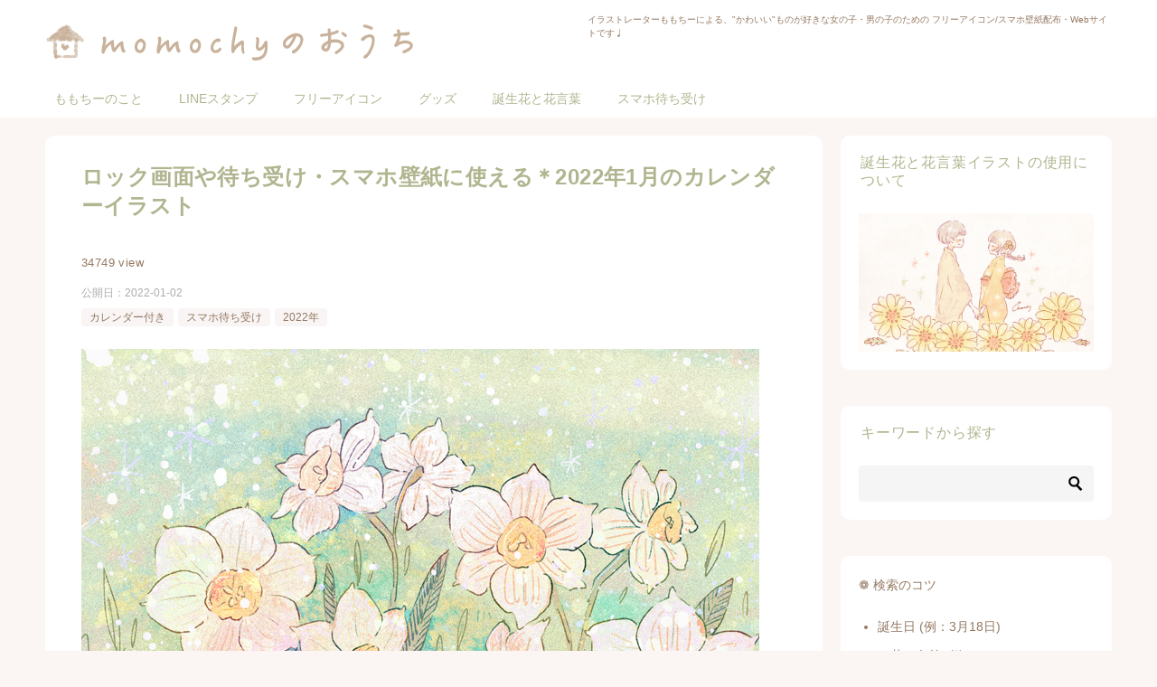

--- FILE ---
content_type: text/html; charset=UTF-8
request_url: https://momochy.com/archives/11779
body_size: 17745
content:
<!doctype html>
<html lang="ja" class="col2 layout-footer-show">
<head>
	<meta charset="UTF-8">
	<meta name="viewport" content="width=device-width, initial-scale=1">
	<link rel="profile" href="http://gmpg.org/xfn/11">

	<title>ロック画面や待ち受け・スマホ壁紙に使える＊2022年1月のカレンダーイラスト ｜ momochyのおうち｜イラストレーターももちーのWebサイト</title>
<meta name='robots' content='max-image-preview:large' />
	<style>img:is([sizes="auto" i], [sizes^="auto," i]) { contain-intrinsic-size: 3000px 1500px }</style>
		<script>
		var shf = 1;
		var lso = 1;
		var ajaxurl = 'https://momochy.com/wp-admin/admin-ajax.php';
		var sns_cnt = true;
			</script>
	<link rel="alternate" type="application/rss+xml" title="momochyのおうち｜イラストレーターももちーのWebサイト &raquo; フィード" href="https://momochy.com/feed" />
<link rel="alternate" type="application/rss+xml" title="momochyのおうち｜イラストレーターももちーのWebサイト &raquo; コメントフィード" href="https://momochy.com/comments/feed" />
<script type="text/javascript">
/* <![CDATA[ */
window._wpemojiSettings = {"baseUrl":"https:\/\/s.w.org\/images\/core\/emoji\/16.0.1\/72x72\/","ext":".png","svgUrl":"https:\/\/s.w.org\/images\/core\/emoji\/16.0.1\/svg\/","svgExt":".svg","source":{"concatemoji":"https:\/\/momochy.com\/wp-includes\/js\/wp-emoji-release.min.js?ver=6.8.3"}};
/*! This file is auto-generated */
!function(s,n){var o,i,e;function c(e){try{var t={supportTests:e,timestamp:(new Date).valueOf()};sessionStorage.setItem(o,JSON.stringify(t))}catch(e){}}function p(e,t,n){e.clearRect(0,0,e.canvas.width,e.canvas.height),e.fillText(t,0,0);var t=new Uint32Array(e.getImageData(0,0,e.canvas.width,e.canvas.height).data),a=(e.clearRect(0,0,e.canvas.width,e.canvas.height),e.fillText(n,0,0),new Uint32Array(e.getImageData(0,0,e.canvas.width,e.canvas.height).data));return t.every(function(e,t){return e===a[t]})}function u(e,t){e.clearRect(0,0,e.canvas.width,e.canvas.height),e.fillText(t,0,0);for(var n=e.getImageData(16,16,1,1),a=0;a<n.data.length;a++)if(0!==n.data[a])return!1;return!0}function f(e,t,n,a){switch(t){case"flag":return n(e,"\ud83c\udff3\ufe0f\u200d\u26a7\ufe0f","\ud83c\udff3\ufe0f\u200b\u26a7\ufe0f")?!1:!n(e,"\ud83c\udde8\ud83c\uddf6","\ud83c\udde8\u200b\ud83c\uddf6")&&!n(e,"\ud83c\udff4\udb40\udc67\udb40\udc62\udb40\udc65\udb40\udc6e\udb40\udc67\udb40\udc7f","\ud83c\udff4\u200b\udb40\udc67\u200b\udb40\udc62\u200b\udb40\udc65\u200b\udb40\udc6e\u200b\udb40\udc67\u200b\udb40\udc7f");case"emoji":return!a(e,"\ud83e\udedf")}return!1}function g(e,t,n,a){var r="undefined"!=typeof WorkerGlobalScope&&self instanceof WorkerGlobalScope?new OffscreenCanvas(300,150):s.createElement("canvas"),o=r.getContext("2d",{willReadFrequently:!0}),i=(o.textBaseline="top",o.font="600 32px Arial",{});return e.forEach(function(e){i[e]=t(o,e,n,a)}),i}function t(e){var t=s.createElement("script");t.src=e,t.defer=!0,s.head.appendChild(t)}"undefined"!=typeof Promise&&(o="wpEmojiSettingsSupports",i=["flag","emoji"],n.supports={everything:!0,everythingExceptFlag:!0},e=new Promise(function(e){s.addEventListener("DOMContentLoaded",e,{once:!0})}),new Promise(function(t){var n=function(){try{var e=JSON.parse(sessionStorage.getItem(o));if("object"==typeof e&&"number"==typeof e.timestamp&&(new Date).valueOf()<e.timestamp+604800&&"object"==typeof e.supportTests)return e.supportTests}catch(e){}return null}();if(!n){if("undefined"!=typeof Worker&&"undefined"!=typeof OffscreenCanvas&&"undefined"!=typeof URL&&URL.createObjectURL&&"undefined"!=typeof Blob)try{var e="postMessage("+g.toString()+"("+[JSON.stringify(i),f.toString(),p.toString(),u.toString()].join(",")+"));",a=new Blob([e],{type:"text/javascript"}),r=new Worker(URL.createObjectURL(a),{name:"wpTestEmojiSupports"});return void(r.onmessage=function(e){c(n=e.data),r.terminate(),t(n)})}catch(e){}c(n=g(i,f,p,u))}t(n)}).then(function(e){for(var t in e)n.supports[t]=e[t],n.supports.everything=n.supports.everything&&n.supports[t],"flag"!==t&&(n.supports.everythingExceptFlag=n.supports.everythingExceptFlag&&n.supports[t]);n.supports.everythingExceptFlag=n.supports.everythingExceptFlag&&!n.supports.flag,n.DOMReady=!1,n.readyCallback=function(){n.DOMReady=!0}}).then(function(){return e}).then(function(){var e;n.supports.everything||(n.readyCallback(),(e=n.source||{}).concatemoji?t(e.concatemoji):e.wpemoji&&e.twemoji&&(t(e.twemoji),t(e.wpemoji)))}))}((window,document),window._wpemojiSettings);
/* ]]> */
</script>
<style id='wp-emoji-styles-inline-css' type='text/css'>

	img.wp-smiley, img.emoji {
		display: inline !important;
		border: none !important;
		box-shadow: none !important;
		height: 1em !important;
		width: 1em !important;
		margin: 0 0.07em !important;
		vertical-align: -0.1em !important;
		background: none !important;
		padding: 0 !important;
	}
</style>
<link rel='stylesheet' id='wp-block-library-css' href='//momochy.com/wp-content/cache/wpfc-minified/lkaegw6l/e7vll.css' type='text/css' media='all' />
<style id='classic-theme-styles-inline-css' type='text/css'>
/*! This file is auto-generated */
.wp-block-button__link{color:#fff;background-color:#32373c;border-radius:9999px;box-shadow:none;text-decoration:none;padding:calc(.667em + 2px) calc(1.333em + 2px);font-size:1.125em}.wp-block-file__button{background:#32373c;color:#fff;text-decoration:none}
</style>
<style id='collapsing-categories-style-inline-css' type='text/css'>


</style>
<style id='global-styles-inline-css' type='text/css'>
:root{--wp--preset--aspect-ratio--square: 1;--wp--preset--aspect-ratio--4-3: 4/3;--wp--preset--aspect-ratio--3-4: 3/4;--wp--preset--aspect-ratio--3-2: 3/2;--wp--preset--aspect-ratio--2-3: 2/3;--wp--preset--aspect-ratio--16-9: 16/9;--wp--preset--aspect-ratio--9-16: 9/16;--wp--preset--color--black: #000000;--wp--preset--color--cyan-bluish-gray: #abb8c3;--wp--preset--color--white: #ffffff;--wp--preset--color--pale-pink: #f78da7;--wp--preset--color--vivid-red: #cf2e2e;--wp--preset--color--luminous-vivid-orange: #ff6900;--wp--preset--color--luminous-vivid-amber: #fcb900;--wp--preset--color--light-green-cyan: #7bdcb5;--wp--preset--color--vivid-green-cyan: #00d084;--wp--preset--color--pale-cyan-blue: #8ed1fc;--wp--preset--color--vivid-cyan-blue: #0693e3;--wp--preset--color--vivid-purple: #9b51e0;--wp--preset--gradient--vivid-cyan-blue-to-vivid-purple: linear-gradient(135deg,rgba(6,147,227,1) 0%,rgb(155,81,224) 100%);--wp--preset--gradient--light-green-cyan-to-vivid-green-cyan: linear-gradient(135deg,rgb(122,220,180) 0%,rgb(0,208,130) 100%);--wp--preset--gradient--luminous-vivid-amber-to-luminous-vivid-orange: linear-gradient(135deg,rgba(252,185,0,1) 0%,rgba(255,105,0,1) 100%);--wp--preset--gradient--luminous-vivid-orange-to-vivid-red: linear-gradient(135deg,rgba(255,105,0,1) 0%,rgb(207,46,46) 100%);--wp--preset--gradient--very-light-gray-to-cyan-bluish-gray: linear-gradient(135deg,rgb(238,238,238) 0%,rgb(169,184,195) 100%);--wp--preset--gradient--cool-to-warm-spectrum: linear-gradient(135deg,rgb(74,234,220) 0%,rgb(151,120,209) 20%,rgb(207,42,186) 40%,rgb(238,44,130) 60%,rgb(251,105,98) 80%,rgb(254,248,76) 100%);--wp--preset--gradient--blush-light-purple: linear-gradient(135deg,rgb(255,206,236) 0%,rgb(152,150,240) 100%);--wp--preset--gradient--blush-bordeaux: linear-gradient(135deg,rgb(254,205,165) 0%,rgb(254,45,45) 50%,rgb(107,0,62) 100%);--wp--preset--gradient--luminous-dusk: linear-gradient(135deg,rgb(255,203,112) 0%,rgb(199,81,192) 50%,rgb(65,88,208) 100%);--wp--preset--gradient--pale-ocean: linear-gradient(135deg,rgb(255,245,203) 0%,rgb(182,227,212) 50%,rgb(51,167,181) 100%);--wp--preset--gradient--electric-grass: linear-gradient(135deg,rgb(202,248,128) 0%,rgb(113,206,126) 100%);--wp--preset--gradient--midnight: linear-gradient(135deg,rgb(2,3,129) 0%,rgb(40,116,252) 100%);--wp--preset--font-size--small: 13px;--wp--preset--font-size--medium: 20px;--wp--preset--font-size--large: 36px;--wp--preset--font-size--x-large: 42px;--wp--preset--spacing--20: 0.44rem;--wp--preset--spacing--30: 0.67rem;--wp--preset--spacing--40: 1rem;--wp--preset--spacing--50: 1.5rem;--wp--preset--spacing--60: 2.25rem;--wp--preset--spacing--70: 3.38rem;--wp--preset--spacing--80: 5.06rem;--wp--preset--shadow--natural: 6px 6px 9px rgba(0, 0, 0, 0.2);--wp--preset--shadow--deep: 12px 12px 50px rgba(0, 0, 0, 0.4);--wp--preset--shadow--sharp: 6px 6px 0px rgba(0, 0, 0, 0.2);--wp--preset--shadow--outlined: 6px 6px 0px -3px rgba(255, 255, 255, 1), 6px 6px rgba(0, 0, 0, 1);--wp--preset--shadow--crisp: 6px 6px 0px rgba(0, 0, 0, 1);}:where(.is-layout-flex){gap: 0.5em;}:where(.is-layout-grid){gap: 0.5em;}body .is-layout-flex{display: flex;}.is-layout-flex{flex-wrap: wrap;align-items: center;}.is-layout-flex > :is(*, div){margin: 0;}body .is-layout-grid{display: grid;}.is-layout-grid > :is(*, div){margin: 0;}:where(.wp-block-columns.is-layout-flex){gap: 2em;}:where(.wp-block-columns.is-layout-grid){gap: 2em;}:where(.wp-block-post-template.is-layout-flex){gap: 1.25em;}:where(.wp-block-post-template.is-layout-grid){gap: 1.25em;}.has-black-color{color: var(--wp--preset--color--black) !important;}.has-cyan-bluish-gray-color{color: var(--wp--preset--color--cyan-bluish-gray) !important;}.has-white-color{color: var(--wp--preset--color--white) !important;}.has-pale-pink-color{color: var(--wp--preset--color--pale-pink) !important;}.has-vivid-red-color{color: var(--wp--preset--color--vivid-red) !important;}.has-luminous-vivid-orange-color{color: var(--wp--preset--color--luminous-vivid-orange) !important;}.has-luminous-vivid-amber-color{color: var(--wp--preset--color--luminous-vivid-amber) !important;}.has-light-green-cyan-color{color: var(--wp--preset--color--light-green-cyan) !important;}.has-vivid-green-cyan-color{color: var(--wp--preset--color--vivid-green-cyan) !important;}.has-pale-cyan-blue-color{color: var(--wp--preset--color--pale-cyan-blue) !important;}.has-vivid-cyan-blue-color{color: var(--wp--preset--color--vivid-cyan-blue) !important;}.has-vivid-purple-color{color: var(--wp--preset--color--vivid-purple) !important;}.has-black-background-color{background-color: var(--wp--preset--color--black) !important;}.has-cyan-bluish-gray-background-color{background-color: var(--wp--preset--color--cyan-bluish-gray) !important;}.has-white-background-color{background-color: var(--wp--preset--color--white) !important;}.has-pale-pink-background-color{background-color: var(--wp--preset--color--pale-pink) !important;}.has-vivid-red-background-color{background-color: var(--wp--preset--color--vivid-red) !important;}.has-luminous-vivid-orange-background-color{background-color: var(--wp--preset--color--luminous-vivid-orange) !important;}.has-luminous-vivid-amber-background-color{background-color: var(--wp--preset--color--luminous-vivid-amber) !important;}.has-light-green-cyan-background-color{background-color: var(--wp--preset--color--light-green-cyan) !important;}.has-vivid-green-cyan-background-color{background-color: var(--wp--preset--color--vivid-green-cyan) !important;}.has-pale-cyan-blue-background-color{background-color: var(--wp--preset--color--pale-cyan-blue) !important;}.has-vivid-cyan-blue-background-color{background-color: var(--wp--preset--color--vivid-cyan-blue) !important;}.has-vivid-purple-background-color{background-color: var(--wp--preset--color--vivid-purple) !important;}.has-black-border-color{border-color: var(--wp--preset--color--black) !important;}.has-cyan-bluish-gray-border-color{border-color: var(--wp--preset--color--cyan-bluish-gray) !important;}.has-white-border-color{border-color: var(--wp--preset--color--white) !important;}.has-pale-pink-border-color{border-color: var(--wp--preset--color--pale-pink) !important;}.has-vivid-red-border-color{border-color: var(--wp--preset--color--vivid-red) !important;}.has-luminous-vivid-orange-border-color{border-color: var(--wp--preset--color--luminous-vivid-orange) !important;}.has-luminous-vivid-amber-border-color{border-color: var(--wp--preset--color--luminous-vivid-amber) !important;}.has-light-green-cyan-border-color{border-color: var(--wp--preset--color--light-green-cyan) !important;}.has-vivid-green-cyan-border-color{border-color: var(--wp--preset--color--vivid-green-cyan) !important;}.has-pale-cyan-blue-border-color{border-color: var(--wp--preset--color--pale-cyan-blue) !important;}.has-vivid-cyan-blue-border-color{border-color: var(--wp--preset--color--vivid-cyan-blue) !important;}.has-vivid-purple-border-color{border-color: var(--wp--preset--color--vivid-purple) !important;}.has-vivid-cyan-blue-to-vivid-purple-gradient-background{background: var(--wp--preset--gradient--vivid-cyan-blue-to-vivid-purple) !important;}.has-light-green-cyan-to-vivid-green-cyan-gradient-background{background: var(--wp--preset--gradient--light-green-cyan-to-vivid-green-cyan) !important;}.has-luminous-vivid-amber-to-luminous-vivid-orange-gradient-background{background: var(--wp--preset--gradient--luminous-vivid-amber-to-luminous-vivid-orange) !important;}.has-luminous-vivid-orange-to-vivid-red-gradient-background{background: var(--wp--preset--gradient--luminous-vivid-orange-to-vivid-red) !important;}.has-very-light-gray-to-cyan-bluish-gray-gradient-background{background: var(--wp--preset--gradient--very-light-gray-to-cyan-bluish-gray) !important;}.has-cool-to-warm-spectrum-gradient-background{background: var(--wp--preset--gradient--cool-to-warm-spectrum) !important;}.has-blush-light-purple-gradient-background{background: var(--wp--preset--gradient--blush-light-purple) !important;}.has-blush-bordeaux-gradient-background{background: var(--wp--preset--gradient--blush-bordeaux) !important;}.has-luminous-dusk-gradient-background{background: var(--wp--preset--gradient--luminous-dusk) !important;}.has-pale-ocean-gradient-background{background: var(--wp--preset--gradient--pale-ocean) !important;}.has-electric-grass-gradient-background{background: var(--wp--preset--gradient--electric-grass) !important;}.has-midnight-gradient-background{background: var(--wp--preset--gradient--midnight) !important;}.has-small-font-size{font-size: var(--wp--preset--font-size--small) !important;}.has-medium-font-size{font-size: var(--wp--preset--font-size--medium) !important;}.has-large-font-size{font-size: var(--wp--preset--font-size--large) !important;}.has-x-large-font-size{font-size: var(--wp--preset--font-size--x-large) !important;}
:where(.wp-block-post-template.is-layout-flex){gap: 1.25em;}:where(.wp-block-post-template.is-layout-grid){gap: 1.25em;}
:where(.wp-block-columns.is-layout-flex){gap: 2em;}:where(.wp-block-columns.is-layout-grid){gap: 2em;}
:root :where(.wp-block-pullquote){font-size: 1.5em;line-height: 1.6;}
</style>
<link rel='stylesheet' id='wp-ulike-css' href='//momochy.com/wp-content/cache/wpfc-minified/qiiub7de/e7vll.css' type='text/css' media='all' />
<link rel='stylesheet' id='keni-style-css' href='//momochy.com/wp-content/themes/keni8-child/style.css?ver=6.8.3' type='text/css' media='all' />
<link rel='stylesheet' id='keni_base-css' href='//momochy.com/wp-content/cache/wpfc-minified/qm0hikeh/e7vll.css' type='text/css' media='all' />
<link rel='stylesheet' id='keni-advanced-css' href='//momochy.com/wp-content/cache/wpfc-minified/q6q547cc/e7vll.css' type='text/css' media='all' />
<link rel='stylesheet' id='my-keni_base-css' href='//momochy.com/wp-content/cache/wpfc-minified/lm56cnc4/e7vll.css' type='text/css' media='all' />
<link rel='stylesheet' id='my-keni-advanced-css' href='//momochy.com/wp-content/cache/wpfc-minified/k9y93rwp/e7vll.css' type='text/css' media='all' />
<link rel="canonical" href="https://momochy.com/archives/11779" />
<link rel="https://api.w.org/" href="https://momochy.com/wp-json/" /><link rel="alternate" title="JSON" type="application/json" href="https://momochy.com/wp-json/wp/v2/posts/11779" /><link rel="EditURI" type="application/rsd+xml" title="RSD" href="https://momochy.com/xmlrpc.php?rsd" />
<link rel='shortlink' href='https://momochy.com/?p=11779' />
<link rel="alternate" title="oEmbed (JSON)" type="application/json+oembed" href="https://momochy.com/wp-json/oembed/1.0/embed?url=https%3A%2F%2Fmomochy.com%2Farchives%2F11779" />
<link rel="alternate" title="oEmbed (XML)" type="text/xml+oembed" href="https://momochy.com/wp-json/oembed/1.0/embed?url=https%3A%2F%2Fmomochy.com%2Farchives%2F11779&#038;format=xml" />
<meta name="description" content="スマートフォンのロック画面や待ち受け、壁紙として使えるイラストです。 水仙(スイセン)と女の子を描きました。 2022年1月のカレンダー付きもございます♩ ＊Androidでもお使いいただけます。 ご自身のスマホサイズに …">
		<!--OGP-->
		<meta property="og:type" content="article" />
<meta property="og:url" content="https://momochy.com/archives/11779" />
		<meta property="og:title" content="ロック画面や待ち受け・スマホ壁紙に使える＊2022年1月のカレンダーイラスト ｜ momochyのおうち｜イラストレーターももちーのWebサイト"/>
		<meta property="og:description" content="スマートフォンのロック画面や待ち受け、壁紙として使えるイラストです。 水仙(スイセン)と女の子を描きました。 2022年1月のカレンダー付きもございます♩ ＊Androidでもお使いいただけます。 ご自身のスマホサイズに …">
		<meta property="og:site_name" content="momochyのおうち｜イラストレーターももちーのWebサイト">
		<meta property="og:image" content="https://momochy.com/wp-content/uploads/2022/01/サムネ_アイコン8.jpg">
					<meta property="og:image:type" content="image/jpeg">
						<meta property="og:image:width" content="600">
			<meta property="og:image:height" content="600">
					<meta property="og:locale" content="ja_JP">
				<!--OGP-->
		<link rel="icon" href="https://momochy.com/wp-content/uploads/2017/01/cropped-1500x500-32x32.png" sizes="32x32" />
<link rel="icon" href="https://momochy.com/wp-content/uploads/2017/01/cropped-1500x500-192x192.png" sizes="192x192" />
<link rel="apple-touch-icon" href="https://momochy.com/wp-content/uploads/2017/01/cropped-1500x500-180x180.png" />
<meta name="msapplication-TileImage" content="https://momochy.com/wp-content/uploads/2017/01/cropped-1500x500-270x270.png" />
</head>

<body class="wp-singular post-template-default single single-post postid-11779 single-format-standard wp-custom-logo wp-theme-keni80_wp_standard_all_202309271127 wp-child-theme-keni8-child"><!--ページの属性-->

<div id="top" class="keni-container">

<!--▼▼ ヘッダー ▼▼-->
<div class="keni-header_wrap">
	<div class="keni-header_outer">
		
		<header class="keni-header keni-header_col1">
			<div class="keni-header_inner">

							<p class="site-title"><a href="https://momochy.com/" rel="home"><img src="https://momochy.com/wp-content/uploads/2019/09/logo_pc.png" alt="momochyのおうち｜イラストレーターももちーのWebサイト"width='474' height='69'></a></p>
			
			<div class="keni-header_cont">
			<p class="site-description">イラストレーターももちーによる、&quot;かわいい&quot;ものが好きな女の子・男の子のための フリーアイコン/スマホ壁紙配布・Webサイトです♩</p>			</div>

			</div><!--keni-header_inner-->
		</header><!--keni-header-->	</div><!--keni-header_outer-->
</div><!--keni-header_wrap-->
<!--▲▲ ヘッダー ▲▲-->

<div id="click-space"></div>

<!--▼▼ グローバルナビ ▼▼-->
<div class="keni-gnav_wrap">
	<div class="keni-gnav_outer">
		<nav class="keni-gnav">
			<div class="keni-gnav_inner">

				<ul id="menu" class="keni-gnav_cont">
				<li id="menu-item-39" class="menu-item menu-item-type-post_type menu-item-object-page menu-item-39"><a href="https://momochy.com/profile">ももちーのこと</a></li>
<li id="menu-item-215" class="menu-item menu-item-type-custom menu-item-object-custom menu-item-215"><a href="https://momochy.com/archives/8712">LINEスタンプ</a></li>
<li id="menu-item-125" class="menu-item menu-item-type-taxonomy menu-item-object-category menu-item-125"><a href="https://momochy.com/archives/category/%e3%83%95%e3%83%aa%e3%83%bc%e3%82%a2%e3%82%a4%e3%82%b3%e3%83%b3">フリーアイコン</a></li>
<li id="menu-item-217" class="menu-item menu-item-type-custom menu-item-object-custom menu-item-217"><a href="https://suzuri.jp/momochy">グッズ</a></li>
<li id="menu-item-7939" class="menu-item menu-item-type-taxonomy menu-item-object-category menu-item-7939"><a href="https://momochy.com/archives/category/%e8%aa%95%e7%94%9f%e8%8a%b1%e3%83%bb%e8%8a%b1%e8%a8%80%e8%91%89">誕生花と花言葉</a></li>
<li id="menu-item-8762" class="menu-item menu-item-type-taxonomy menu-item-object-category current-post-ancestor current-menu-parent current-post-parent menu-item-8762"><a href="https://momochy.com/archives/category/%e3%82%b9%e3%83%9e%e3%83%9b%e5%be%85%e3%81%a1%e5%8f%97%e3%81%91">スマホ待ち受け</a></li>
				<li class="menu-search"><div class="search-box">
	<form role="search" method="get" id="keni_search" class="searchform" action="https://momochy.com/">
		<input type="text" value="" name="s" aria-label="検索"><button class="btn-search"><img src="https://momochy.com/wp-content/themes/keni80_wp_standard_all_202309271127/images/icon/search_black.svg" width="18" height="18" alt="検索"></button>
	</form>
</div></li>
				</ul>
			</div>
			<div class="keni-gnav_btn_wrap">
				<div class="keni-gnav_btn"><span class="keni-gnav_btn_icon-open"></span></div>
			</div>
		</nav>
	</div>
</div>



<div class="keni-main_wrap">
	<div class="keni-main_outer">

		<!--▼▼ メインコンテンツ ▼▼-->
		<main id="main" class="keni-main">
			<div class="keni-main_inner">

				<aside class="free-area free-area_before-title">
									</aside><!-- #secondary -->

		<article class="post-11779 post type-post status-publish format-standard has-post-thumbnail category-669 category-666 category-937 tag-22 tag-42 tag-77 tag-80 tag-141 tag-164 tag-856 tag-936 keni-section" itemscope itemtype="http://schema.org/Article">
<meta itemscope itemprop="mainEntityOfPage"  itemType="https://schema.org/WebPage" itemid="https://momochy.com/archives/11779" />

<div class="keni-section_wrap article_wrap">
	<div class="keni-section">

		<header class="article-header">
			<h1 class="entry_title" itemprop="headline">ロック画面や待ち受け・スマホ壁紙に使える＊2022年1月のカレンダーイラスト</h1>
			<span class="post-view">34749 view</span>			<div class="entry_status">
		<ul class="entry_date">
				<li class="entry_date_item">公開日：<time itemprop="datePublished" datetime="2022-01-02T12:09:19+09:00" content="2022-01-02T12:09:19+09:00">2022-01-02</time></li>	</ul>
		<ul class="entry_category">
		<li class="entry_category_item %e3%82%ab%e3%83%ac%e3%83%b3%e3%83%80%e3%83%bc%e4%bb%98%e3%81%8d"><a href="https://momochy.com/archives/category/%e3%82%b9%e3%83%9e%e3%83%9b%e5%be%85%e3%81%a1%e5%8f%97%e3%81%91/%e3%82%ab%e3%83%ac%e3%83%b3%e3%83%80%e3%83%bc%e4%bb%98%e3%81%8d">カレンダー付き</a></li><li class="entry_category_item %e3%82%b9%e3%83%9e%e3%83%9b%e5%be%85%e3%81%a1%e5%8f%97%e3%81%91"><a href="https://momochy.com/archives/category/%e3%82%b9%e3%83%9e%e3%83%9b%e5%be%85%e3%81%a1%e5%8f%97%e3%81%91">スマホ待ち受け</a></li><li class="entry_category_item 2022%e5%b9%b4" style="background-color: #f9f5f5;"><a href="https://momochy.com/archives/category/%e3%82%b9%e3%83%9e%e3%83%9b%e5%be%85%e3%81%a1%e5%8f%97%e3%81%91/%e3%82%ab%e3%83%ac%e3%83%b3%e3%83%80%e3%83%bc%e4%bb%98%e3%81%8d/2022%e5%b9%b4" style="color: #947962;">2022年</a></li>	</ul>
</div>					</header><!-- .article-header -->

		<div class="article-body" itemprop="articleBody">
			
			<p><img fetchpriority="high" decoding="async" src="https://momochy.com/wp-content/uploads/2022/01/カレンダー.jpg" alt="" width="750" height="1334" class="alignnone size-full wp-image-11800" srcset="https://momochy.com/wp-content/uploads/2022/01/カレンダー.jpg 750w, https://momochy.com/wp-content/uploads/2022/01/カレンダー-169x300.jpg 169w, https://momochy.com/wp-content/uploads/2022/01/カレンダー-576x1024.jpg 576w" sizes="(max-width: 750px) 100vw, 750px" /></p>
<p>スマートフォンのロック画面や待ち受け、壁紙として使えるイラストです。</p>
<p>水仙(スイセン)と女の子を描きました。</p>
<p>2022年1月のカレンダー付きもございます♩</p>
<p>＊Androidでもお使いいただけます。</p>
<p>ご自身のスマホサイズに近い方をお選びください+。</p>
<hr />
<h4>使い方</h4>
<ul>
<li>お好きな画像を保存して、スマートフォンのロック画面や壁紙として使用できます</li>
</ul>
<hr />
<h4>お断りしていること</h4>
<ul>
<li>無断での文字入れ、色の変更、描き足し、トリミングなどの二次加工</li>
<li>自身のサイトやSNSで配るなどの二次配布</li>
<li>全年齢対象でないページでのご利用</li>
<li>自作発言</li>
<li>商用利用</li>
</ul>
<hr />
<h4>加工したい場合</h4>
<ul>
<li>ご自身のみで使用する場合はOK(配布目的はNG)</li>
</ul>
<hr />
<h4>著作権について</h4>
<p>その他一般的なルールに則ってご利用ください。</p>
<p>詳しくは、<a href="http://momochy.com/3%E5%88%86%E3%81%A7%E5%88%86%E3%81%8B%E3%82%8B%EF%BC%81%E3%82%A4%E3%83%A9%E3%82%B9%E3%83%88%E3%81%AE%E8%91%97%E4%BD%9C%E6%A8%A9">著作権についてまとめた投稿</a>をお読みいただければと思います！</p>
<hr />
<p><br><br />
<!-- momochy_記事下テキスト --><br />
<ins class="adsbygoogle" style="display: block;" data-ad-client="ca-pub-6883700335539347" data-ad-slot="8730074916" data-ad-format="auto"></ins><br />
<script>
(adsbygoogle = window.adsbygoogle || []).push({});
</script></p>

<h2>iPhone 8までのサイズ</h2>
<h3>水仙(スイセン)と女の子 カレンダーなし</h3>
<p><img fetchpriority="high" decoding="async" src="https://momochy.com/wp-content/uploads/2022/01/カレンダー.jpg" alt="" width="750" height="1334" class="alignnone size-full wp-image-11800" srcset="https://momochy.com/wp-content/uploads/2022/01/カレンダー.jpg 750w, https://momochy.com/wp-content/uploads/2022/01/カレンダー-169x300.jpg 169w, https://momochy.com/wp-content/uploads/2022/01/カレンダー-576x1024.jpg 576w" sizes="(max-width: 750px) 100vw, 750px" /></p>
<h3>水仙(スイセン)と女の子 月曜はじまり</h3>
<p><img decoding="async" src="https://momochy.com/wp-content/uploads/2022/01/カレンダー_月曜日.jpg" alt="" width="750" height="1334" class="alignnone size-full wp-image-11810" srcset="https://momochy.com/wp-content/uploads/2022/01/カレンダー_月曜日.jpg 750w, https://momochy.com/wp-content/uploads/2022/01/カレンダー_月曜日-169x300.jpg 169w, https://momochy.com/wp-content/uploads/2022/01/カレンダー_月曜日-576x1024.jpg 576w" sizes="(max-width: 750px) 100vw, 750px" /></p>
<h3>水仙(スイセン)と女の子 日曜はじまり</h3>
<p><img decoding="async" src="https://momochy.com/wp-content/uploads/2022/01/カレンダー_日曜.jpg" alt="" width="750" height="1334" class="alignnone size-full wp-image-11799" srcset="https://momochy.com/wp-content/uploads/2022/01/カレンダー_日曜.jpg 750w, https://momochy.com/wp-content/uploads/2022/01/カレンダー_日曜-169x300.jpg 169w, https://momochy.com/wp-content/uploads/2022/01/カレンダー_日曜-576x1024.jpg 576w" sizes="(max-width: 750px) 100vw, 750px" /></p>
<h2>iPhone X以降のサイズ</h2>
<h3>水仙(スイセン)と女の子 カレンダーなし</h3>
<p><img loading="lazy" decoding="async" src="https://momochy.com/wp-content/uploads/2022/01/カレンダーX.jpg" alt="" width="821" height="1779" class="alignnone size-full wp-image-11803" srcset="https://momochy.com/wp-content/uploads/2022/01/カレンダーX.jpg 821w, https://momochy.com/wp-content/uploads/2022/01/カレンダーX-138x300.jpg 138w, https://momochy.com/wp-content/uploads/2022/01/カレンダーX-473x1024.jpg 473w, https://momochy.com/wp-content/uploads/2022/01/カレンダーX-768x1664.jpg 768w, https://momochy.com/wp-content/uploads/2022/01/カレンダーX-709x1536.jpg 709w" sizes="auto, (max-width: 821px) 100vw, 821px" /></p>
<h3>水仙(スイセン)と女の子 月曜はじまり</h3>
<p><img loading="lazy" decoding="async" src="https://momochy.com/wp-content/uploads/2022/01/カレンダーX_月.jpg" alt="" width="821" height="1779" class="alignnone size-full wp-image-11801" srcset="https://momochy.com/wp-content/uploads/2022/01/カレンダーX_月.jpg 821w, https://momochy.com/wp-content/uploads/2022/01/カレンダーX_月-138x300.jpg 138w, https://momochy.com/wp-content/uploads/2022/01/カレンダーX_月-473x1024.jpg 473w, https://momochy.com/wp-content/uploads/2022/01/カレンダーX_月-768x1664.jpg 768w, https://momochy.com/wp-content/uploads/2022/01/カレンダーX_月-709x1536.jpg 709w" sizes="auto, (max-width: 821px) 100vw, 821px" /></p>
<h3>水仙(スイセン)と女の子 日曜はじまり</h3>
<p><img loading="lazy" decoding="async" src="https://momochy.com/wp-content/uploads/2022/01/カレンダーX_日曜.jpg" alt="" width="821" height="1779" class="alignnone size-full wp-image-11802" srcset="https://momochy.com/wp-content/uploads/2022/01/カレンダーX_日曜.jpg 821w, https://momochy.com/wp-content/uploads/2022/01/カレンダーX_日曜-138x300.jpg 138w, https://momochy.com/wp-content/uploads/2022/01/カレンダーX_日曜-473x1024.jpg 473w, https://momochy.com/wp-content/uploads/2022/01/カレンダーX_日曜-768x1664.jpg 768w, https://momochy.com/wp-content/uploads/2022/01/カレンダーX_日曜-709x1536.jpg 709w" sizes="auto, (max-width: 821px) 100vw, 821px" /></p>
<h2>同じイラストのアイコン</h2>
<blockquote class="wp-embedded-content" data-secret="H79hyhtKLS"><p><a href="https://momochy.com/archives/11781">フリーアイコン＊スイセンと女の子のイラスト</a></p></blockquote>
<p><iframe loading="lazy" class="wp-embedded-content" sandbox="allow-scripts" security="restricted" style="position: absolute; clip: rect(1px, 1px, 1px, 1px);" title="&#8220;フリーアイコン＊スイセンと女の子のイラスト&#8221; &#8212; momochyのおうち｜イラストレーターももちーのWebサイト" src="https://momochy.com/archives/11781/embed#?secret=j4YFm2eCU7#?secret=H79hyhtKLS" data-secret="H79hyhtKLS" width="600" height="338" frameborder="0" marginwidth="0" marginheight="0" scrolling="no"></iframe></p>
<h2>同じイラストのヘッダー</h2>
<blockquote class="wp-embedded-content" data-secret="oHgQfT0x2X"><p><a href="https://momochy.com/archives/11778">フリーヘッダー＊スイセンと女の子</a></p></blockquote>
<p><iframe loading="lazy" class="wp-embedded-content" sandbox="allow-scripts" security="restricted" style="position: absolute; clip: rect(1px, 1px, 1px, 1px);" title="&#8220;フリーヘッダー＊スイセンと女の子&#8221; &#8212; momochyのおうち｜イラストレーターももちーのWebサイト" src="https://momochy.com/archives/11778/embed#?secret=hhKWfyIpIg#?secret=oHgQfT0x2X" data-secret="oHgQfT0x2X" width="600" height="338" frameborder="0" marginwidth="0" marginheight="0" scrolling="no"></iframe></p>
<h2>同じイラストのパソコン壁紙</h2>
<blockquote class="wp-embedded-content" data-secret="kF1vEPuq1U"><p><a href="https://momochy.com/archives/11780">パソコンのデスクトップ画像・壁紙に使える＊スイセンのイラスト</a></p></blockquote>
<p><iframe loading="lazy" class="wp-embedded-content" sandbox="allow-scripts" security="restricted" style="position: absolute; clip: rect(1px, 1px, 1px, 1px);" title="&#8220;パソコンのデスクトップ画像・壁紙に使える＊スイセンのイラスト&#8221; &#8212; momochyのおうち｜イラストレーターももちーのWebサイト" src="https://momochy.com/archives/11780/embed#?secret=Ym42tjlqgY#?secret=kF1vEPuq1U" data-secret="kF1vEPuq1U" width="600" height="338" frameborder="0" marginwidth="0" marginheight="0" scrolling="no"></iframe></p>
<h2>1月に咲く花の誕生花イラスト</h2>
<blockquote class="wp-embedded-content" data-secret="PIdvuaRps0"><p><a href="https://momochy.com/archives/1387">ボケ(木瓜)の花言葉【3月1日の誕生花】フリーアイコン配布＊</a></p></blockquote>
<p><iframe loading="lazy" class="wp-embedded-content" sandbox="allow-scripts" security="restricted" style="position: absolute; clip: rect(1px, 1px, 1px, 1px);" title="&#8220;ボケ(木瓜)の花言葉【3月1日の誕生花】フリーアイコン配布＊&#8221; &#8212; momochyのおうち｜イラストレーターももちーのWebサイト" src="https://momochy.com/archives/1387/embed#?secret=B8nv79upBK#?secret=PIdvuaRps0" data-secret="PIdvuaRps0" width="600" height="338" frameborder="0" marginwidth="0" marginheight="0" scrolling="no"></iframe></p>
<blockquote class="wp-embedded-content" data-secret="dxAwTRsNEx"><p><a href="https://momochy.com/archives/1371">梅(ウメ)の花言葉【2月21日の誕生花】フリーアイコン配布＊</a></p></blockquote>
<p><iframe loading="lazy" class="wp-embedded-content" sandbox="allow-scripts" security="restricted" style="position: absolute; clip: rect(1px, 1px, 1px, 1px);" title="&#8220;梅(ウメ)の花言葉【2月21日の誕生花】フリーアイコン配布＊&#8221; &#8212; momochyのおうち｜イラストレーターももちーのWebサイト" src="https://momochy.com/archives/1371/embed#?secret=lkChIdx3kK#?secret=dxAwTRsNEx" data-secret="dxAwTRsNEx" width="600" height="338" frameborder="0" marginwidth="0" marginheight="0" scrolling="no"></iframe></p>
<blockquote class="wp-embedded-content" data-secret="pdVDmOy3mJ"><p><a href="https://momochy.com/archives/1142">スイセン(水仙)の花言葉【1月21日の誕生花】フリーアイコン配布＊</a></p></blockquote>
<p><iframe loading="lazy" class="wp-embedded-content" sandbox="allow-scripts" security="restricted" style="position: absolute; clip: rect(1px, 1px, 1px, 1px);" title="&#8220;スイセン(水仙)の花言葉【1月21日の誕生花】フリーアイコン配布＊&#8221; &#8212; momochyのおうち｜イラストレーターももちーのWebサイト" src="https://momochy.com/archives/1142/embed#?secret=Xycw4cVuch#?secret=pdVDmOy3mJ" data-secret="pdVDmOy3mJ" width="600" height="338" frameborder="0" marginwidth="0" marginheight="0" scrolling="no"></iframe></p>
<blockquote class="wp-embedded-content" data-secret="ljnZilq2DL"><p><a href="https://momochy.com/archives/1385">蠟梅(ロウバイ)の花言葉【2月28日の誕生花】フリーアイコン配布＊</a></p></blockquote>
<p><iframe loading="lazy" class="wp-embedded-content" sandbox="allow-scripts" security="restricted" style="position: absolute; clip: rect(1px, 1px, 1px, 1px);" title="&#8220;蠟梅(ロウバイ)の花言葉【2月28日の誕生花】フリーアイコン配布＊&#8221; &#8212; momochyのおうち｜イラストレーターももちーのWebサイト" src="https://momochy.com/archives/1385/embed#?secret=v7xxDVkiPB#?secret=ljnZilq2DL" data-secret="ljnZilq2DL" width="600" height="338" frameborder="0" marginwidth="0" marginheight="0" scrolling="no"></iframe></p>
<blockquote class="wp-embedded-content" data-secret="TUPO6bYqpJ"><p><a href="https://momochy.com/archives/6381">白い山茶花(サザンカ)/イワハナビ(岩花火)の花言葉【11月5日の誕生花】フリーアイコン配布＊</a></p></blockquote>
<p><iframe loading="lazy" class="wp-embedded-content" sandbox="allow-scripts" security="restricted" style="position: absolute; clip: rect(1px, 1px, 1px, 1px);" title="&#8220;白い山茶花(サザンカ)/イワハナビ(岩花火)の花言葉【11月5日の誕生花】フリーアイコン配布＊&#8221; &#8212; momochyのおうち｜イラストレーターももちーのWebサイト" src="https://momochy.com/archives/6381/embed#?secret=KXdz3dUDiI#?secret=TUPO6bYqpJ" data-secret="TUPO6bYqpJ" width="600" height="338" frameborder="0" marginwidth="0" marginheight="0" scrolling="no"></iframe></p>
<blockquote class="wp-embedded-content" data-secret="ov7XdNGNb7"><p><a href="https://momochy.com/archives/666">カンツバキ(寒椿)の花言葉【1月12日の誕生花】フリーアイコン配布＊</a></p></blockquote>
<p><iframe loading="lazy" class="wp-embedded-content" sandbox="allow-scripts" security="restricted" style="position: absolute; clip: rect(1px, 1px, 1px, 1px);" title="&#8220;カンツバキ(寒椿)の花言葉【1月12日の誕生花】フリーアイコン配布＊&#8221; &#8212; momochyのおうち｜イラストレーターももちーのWebサイト" src="https://momochy.com/archives/666/embed#?secret=rA889CTrog#?secret=ov7XdNGNb7" data-secret="ov7XdNGNb7" width="600" height="338" frameborder="0" marginwidth="0" marginheight="0" scrolling="no"></iframe></p>
<h2>2021年の福寿草はこちら</h2>
<blockquote class="wp-embedded-content" data-secret="XDdir6FIW6"><p><a href="https://momochy.com/archives/10465">ロック画面や待ち受け・スマホ壁紙に使える＊2021年1月のカレンダーイラスト</a></p></blockquote>
<p><iframe loading="lazy" class="wp-embedded-content" sandbox="allow-scripts" security="restricted" style="position: absolute; clip: rect(1px, 1px, 1px, 1px);" title="&#8220;ロック画面や待ち受け・スマホ壁紙に使える＊2021年1月のカレンダーイラスト&#8221; &#8212; momochyのおうち｜イラストレーターももちーのWebサイト" src="https://momochy.com/archives/10465/embed#?secret=A4fJU8HLz1#?secret=XDdir6FIW6" data-secret="XDdir6FIW6" width="600" height="338" frameborder="0" marginwidth="0" marginheight="0" scrolling="no"></iframe></p>
<h2>2020年の寒椿はこちら</h2>
<blockquote class="wp-embedded-content" data-secret="OjrwBBzZrO"><p><a href="https://momochy.com/archives/9019">ロック画面や待ち受け・スマホ壁紙に使える＊2020年1月のカレンダーイラスト</a></p></blockquote>
<p><iframe loading="lazy" class="wp-embedded-content" sandbox="allow-scripts" security="restricted" style="position: absolute; clip: rect(1px, 1px, 1px, 1px);" title="&#8220;ロック画面や待ち受け・スマホ壁紙に使える＊2020年1月のカレンダーイラスト&#8221; &#8212; momochyのおうち｜イラストレーターももちーのWebサイト" src="https://momochy.com/archives/9019/embed#?secret=Nk5kakeRoJ#?secret=OjrwBBzZrO" data-secret="OjrwBBzZrO" width="600" height="338" frameborder="0" marginwidth="0" marginheight="0" scrolling="no"></iframe></p>
<h2>2019年はこちら</h2>
<blockquote class="wp-embedded-content" data-secret="EjLhF6Tr8G"><p><a href="https://momochy.com/archives/7669">ロック画面や待ち受け・スマホ壁紙に使える＊2019年1月のカレンダーイラスト</a></p></blockquote>
<p><iframe loading="lazy" class="wp-embedded-content" sandbox="allow-scripts" security="restricted" style="position: absolute; clip: rect(1px, 1px, 1px, 1px);" title="&#8220;ロック画面や待ち受け・スマホ壁紙に使える＊2019年1月のカレンダーイラスト&#8221; &#8212; momochyのおうち｜イラストレーターももちーのWebサイト" src="https://momochy.com/archives/7669/embed#?secret=yFRzrIdHUp#?secret=EjLhF6Tr8G" data-secret="EjLhF6Tr8G" width="600" height="338" frameborder="0" marginwidth="0" marginheight="0" scrolling="no"></iframe></p>
<h2>冬のフリーアイコンまとめ</h2>
<blockquote class="wp-embedded-content" data-secret="Gb5HK8hHVE"><p><a href="https://momochy.com/archives/7727">フリーアイコン＊マフラーをした女の子とうさぎ</a></p></blockquote>
<p><iframe loading="lazy" class="wp-embedded-content" sandbox="allow-scripts" security="restricted" style="position: absolute; clip: rect(1px, 1px, 1px, 1px);" title="&#8220;フリーアイコン＊マフラーをした女の子とうさぎ&#8221; &#8212; momochyのおうち｜イラストレーターももちーのWebサイト" src="https://momochy.com/archives/7727/embed#?secret=6e1FWwhMGB#?secret=Gb5HK8hHVE" data-secret="Gb5HK8hHVE" width="600" height="338" frameborder="0" marginwidth="0" marginheight="0" scrolling="no"></iframe></p>
<blockquote class="wp-embedded-content" data-secret="fxkccDgmVf"><p><a href="https://momochy.com/archives/136">フリーアイコン＊女の子・くますく・制服</a></p></blockquote>
<p><iframe loading="lazy" class="wp-embedded-content" sandbox="allow-scripts" security="restricted" style="position: absolute; clip: rect(1px, 1px, 1px, 1px);" title="&#8220;フリーアイコン＊女の子・くますく・制服&#8221; &#8212; momochyのおうち｜イラストレーターももちーのWebサイト" src="https://momochy.com/archives/136/embed#?secret=u2ChiflJcQ#?secret=fxkccDgmVf" data-secret="fxkccDgmVf" width="600" height="338" frameborder="0" marginwidth="0" marginheight="0" scrolling="no"></iframe></p>
<blockquote class="wp-embedded-content" data-secret="ryTvxrt0CK"><p><a href="https://momochy.com/archives/426">フリーアイコン＊女の子・ダックス</a></p></blockquote>
<p><iframe loading="lazy" class="wp-embedded-content" sandbox="allow-scripts" security="restricted" style="position: absolute; clip: rect(1px, 1px, 1px, 1px);" title="&#8220;フリーアイコン＊女の子・ダックス&#8221; &#8212; momochyのおうち｜イラストレーターももちーのWebサイト" src="https://momochy.com/archives/426/embed#?secret=h34JNn8iec#?secret=ryTvxrt0CK" data-secret="ryTvxrt0CK" width="600" height="338" frameborder="0" marginwidth="0" marginheight="0" scrolling="no"></iframe></p>
<p><p><script src="https://d.line-scdn.net/r/web/social-plugin/js/thirdparty/loader.min.js" async="async" defer="defer"></script></p>
<h2>全国のローソンで発売中！</h2>
<p><a href="https://momochy.com/archives/10747" target="_blank" rel="noopener"><img loading="lazy" decoding="async" src="https://momochy.com/wp-content/uploads/2021/02/ローソンマルチコピー機SNSバナーサイズ.jpg" alt="" width="800" height="450" class="alignnone size-full wp-image-10748" srcset="https://momochy.com/wp-content/uploads/2021/02/ローソンマルチコピー機SNSバナーサイズ.jpg 800w, https://momochy.com/wp-content/uploads/2021/02/ローソンマルチコピー機SNSバナーサイズ-300x169.jpg 300w, https://momochy.com/wp-content/uploads/2021/02/ローソンマルチコピー機SNSバナーサイズ-768x432.jpg 768w" sizes="auto, (max-width: 800px) 100vw, 800px" /></a></p>
<p><a href="https://momochy.com/archives/11961" target="_blank" rel="noopener"><img loading="lazy" decoding="async" src="https://momochy.com/wp-content/uploads/2022/03/SNS.jpg" alt="" width="800" height="450" class="alignnone size-full wp-image-11962" srcset="https://momochy.com/wp-content/uploads/2022/03/SNS.jpg 800w, https://momochy.com/wp-content/uploads/2022/03/SNS-300x169.jpg 300w, https://momochy.com/wp-content/uploads/2022/03/SNS-768x432.jpg 768w" sizes="auto, (max-width: 800px) 100vw, 800px" /></a></p>
<p><a href="https://momochy.com/archives/11646" target="_blank" rel="noopener"><img loading="lazy" decoding="async" src="https://momochy.com/wp-content/uploads/2021/12/SNS.jpg" alt="" width="800" height="450" class="alignnone size-full wp-image-11671" srcset="https://momochy.com/wp-content/uploads/2021/12/SNS.jpg 800w, https://momochy.com/wp-content/uploads/2021/12/SNS-300x169.jpg 300w, https://momochy.com/wp-content/uploads/2021/12/SNS-768x432.jpg 768w" sizes="auto, (max-width: 800px) 100vw, 800px" /></a></p>
<p><a href="https://momochy.com/archives/12813" target="_blank" rel="noopener"><img loading="lazy" decoding="async" src="https://momochy.com/wp-content/uploads/2023/01/SNS.png" alt="" width="800" height="450" class="alignnone size-full wp-image-12814" srcset="https://momochy.com/wp-content/uploads/2023/01/SNS.png 800w, https://momochy.com/wp-content/uploads/2023/01/SNS-300x169.png 300w, https://momochy.com/wp-content/uploads/2023/01/SNS-768x432.png 768w" sizes="auto, (max-width: 800px) 100vw, 800px" /></a></p>
<p><a href="https://momochy.com/archives/13914" target="_blank" rel="noopener"><img loading="lazy" decoding="async" src="https://momochy.com/wp-content/uploads/2024/01/SNS.jpg" alt="" width="800" height="450" class="alignnone wp-image-13915 size-full" srcset="https://momochy.com/wp-content/uploads/2024/01/SNS.jpg 800w, https://momochy.com/wp-content/uploads/2024/01/SNS-300x169.jpg 300w, https://momochy.com/wp-content/uploads/2024/01/SNS-768x432.jpg 768w" sizes="auto, (max-width: 800px) 100vw, 800px" /></a></p>
<p><a href="https://momochy.com/archives/14765" target="_blank" rel="noopener"><img loading="lazy" decoding="async" src="https://momochy.com/wp-content/uploads/2025/01/SNS_LAWSON.jpg" alt="" width="800" height="450" class="alignnone size-full wp-image-14769" srcset="https://momochy.com/wp-content/uploads/2025/01/SNS_LAWSON.jpg 800w, https://momochy.com/wp-content/uploads/2025/01/SNS_LAWSON-300x169.jpg 300w, https://momochy.com/wp-content/uploads/2025/01/SNS_LAWSON-768x432.jpg 768w" sizes="auto, (max-width: 800px) 100vw, 800px" /></a></p>
<p>&nbsp;</p>
<h2>全国のミニストップでも販売中！</h2>
<p><a href="https://momochy.com/archives/14323" target="_blank" rel="noopener"><img loading="lazy" decoding="async" src="https://momochy.com/wp-content/uploads/2024/06/SNS.jpg" alt="" width="800" height="425" class="alignnone wp-image-14324" /></a></p>
<p><a href="https://momochy.com/archives/14771" target="_blank" rel="noopener"><img loading="lazy" decoding="async" src="https://momochy.com/wp-content/uploads/2025/01/SNS_MINISTOP.jpg" alt="" width="800" height="450" class="alignnone size-full wp-image-14766" srcset="https://momochy.com/wp-content/uploads/2025/01/SNS_MINISTOP.jpg 800w, https://momochy.com/wp-content/uploads/2025/01/SNS_MINISTOP-300x169.jpg 300w, https://momochy.com/wp-content/uploads/2025/01/SNS_MINISTOP-768x432.jpg 768w" sizes="auto, (max-width: 800px) 100vw, 800px" /></a></p>
<hr />
<h2>SNS</h2>
<p>最新のイラストやイベント情報をいち早く投稿しています♩</p>
<p><a class="twitter-follow-button" href="https://twitter.com/momochy_" data-show-count="true" data-lang="ja" data-size="large" data-dnt="true">@momochy_さんをフォロー</a> <script>!function(d,s,id){var js,fjs=d.getElementsByTagName(s)[0],p=/^http:/.test(d.location)?'http':'https';if(!d.getElementById(id)){js=d.createElement(s);js.id=id;js.src=p+'://platform.twitter.com/widgets.js';fjs.parentNode.insertBefore(js,fjs);}}(document, 'script', 'twitter-wjs');</script></p>
<p><a href="https://www.instagram.com/momochy_/" target="_blank" rel="noopener">Instgramはこちら</a></p>
<hr />
<h2>グッズ販売はこちら</h2>
<p>オンラインショップ限定グッズを販売しています♩</p>
<p><a href="https://suzuri.jp/momochy" target="_blank" rel="noopener noreferrer"><img loading="lazy" decoding="async" class="alignnone size-full wp-image-1428" src="https://momochy.com/wp-content/uploads/2017/04/販売2.png" alt="" width="600" height="114" srcset="https://momochy.com/wp-content/uploads/2017/04/販売2.png 600w, https://momochy.com/wp-content/uploads/2017/04/販売2-300x57.png 300w" sizes="auto, (max-width: 600px) 100vw, 600px" /></a></p>
<ul>
<li><a href="https://suzuri.jp/momochy/omoide/16266" target="_blank" rel="noopener noreferrer">販売はこちら</a></li>
<li><a href="https://momochy.com/archives/3851">紹介はこちら</a></li>
</ul>
<p><img loading="lazy" decoding="async" src="https://momochy.com/wp-content/uploads/2018/03/サムネイル.jpg" alt="" width="1000" height="563" class="alignnone size-full wp-image-12175" srcset="https://momochy.com/wp-content/uploads/2018/03/サムネイル.jpg 1000w, https://momochy.com/wp-content/uploads/2018/03/サムネイル-300x169.jpg 300w, https://momochy.com/wp-content/uploads/2018/03/サムネイル-768x432.jpg 768w" sizes="auto, (max-width: 1000px) 100vw, 1000px" /></p>
<h3>トートバッグ</h3>
<ul>
<li><a href="https://suzuri.jp/momochy/omoide/21065">販売はこちら</a></li>
</ul>
<p><a href="https://suzuri.jp/momochy/omoide/21065" target="_blank" rel="noopener noreferrer"><img loading="lazy" decoding="async" class="alignnone size-full wp-image-7894" src="https://momochy.com/wp-content/uploads/2017/02/DaONFgnVQAAUZZj.jpg" alt="" width="600" height="803" srcset="https://momochy.com/wp-content/uploads/2017/02/DaONFgnVQAAUZZj.jpg 600w, https://momochy.com/wp-content/uploads/2017/02/DaONFgnVQAAUZZj-224x300.jpg 224w" sizes="auto, (max-width: 600px) 100vw, 600px" /></a></p>
<p>&nbsp;</p>
<h3>楽器グッズ</h3>
<ul>
<li><a href="https://suzuri.jp/momochy/omoide/21064" target="_blank" rel="noopener noreferrer">販売ページはこちら</a></li>
</ul>
<p><a href="https://suzuri.jp/momochy/omoide/21064" target="_blank" rel="noopener noreferrer"><img loading="lazy" decoding="async" class="alignnone size-full wp-image-7895" src="https://momochy.com/wp-content/uploads/2017/02/DMvP2heV4AMWo9W.jpg" alt="" width="1024" height="609" srcset="https://momochy.com/wp-content/uploads/2017/02/DMvP2heV4AMWo9W.jpg 1024w, https://momochy.com/wp-content/uploads/2017/02/DMvP2heV4AMWo9W-300x178.jpg 300w, https://momochy.com/wp-content/uploads/2017/02/DMvP2heV4AMWo9W-768x457.jpg 768w" sizes="auto, (max-width: 1024px) 100vw, 1024px" /></a></p>
<p><a href="https://suzuri.jp/momochy/omoide/21064" target="_blank" rel="noopener noreferrer"><img loading="lazy" decoding="async" class="alignnone size-full wp-image-7896" src="https://momochy.com/wp-content/uploads/2017/02/DO6SwqNUEAALGNP.jpg" alt="" width="1024" height="574" srcset="https://momochy.com/wp-content/uploads/2017/02/DO6SwqNUEAALGNP.jpg 1024w, https://momochy.com/wp-content/uploads/2017/02/DO6SwqNUEAALGNP-300x168.jpg 300w, https://momochy.com/wp-content/uploads/2017/02/DO6SwqNUEAALGNP-768x431.jpg 768w" sizes="auto, (max-width: 1024px) 100vw, 1024px" /></a></p>
<p><a href="https://suzuri.jp/momochy/omoide/127013" target="_blank" rel="noopener"><img loading="lazy" decoding="async" src="https://momochy.com/wp-content/uploads/2022/03/FK1x1cLaUAMn9t_.jpg" alt="" width="1600" height="900" class="alignnone size-full wp-image-11988" srcset="https://momochy.com/wp-content/uploads/2022/03/FK1x1cLaUAMn9t_.jpg 1600w, https://momochy.com/wp-content/uploads/2022/03/FK1x1cLaUAMn9t_-300x169.jpg 300w, https://momochy.com/wp-content/uploads/2022/03/FK1x1cLaUAMn9t_-1024x576.jpg 1024w, https://momochy.com/wp-content/uploads/2022/03/FK1x1cLaUAMn9t_-768x432.jpg 768w, https://momochy.com/wp-content/uploads/2022/03/FK1x1cLaUAMn9t_-1536x864.jpg 1536w" sizes="auto, (max-width: 1600px) 100vw, 1600px" /></a> <a href="https://suzuri.jp/momochy/omoide/127013" target="_blank" rel="noopener"><img loading="lazy" decoding="async" src="https://momochy.com/wp-content/uploads/2022/03/FK1x1czacAMHgcN.jpg" alt="" width="1600" height="900" class="alignnone size-full wp-image-11989" srcset="https://momochy.com/wp-content/uploads/2022/03/FK1x1czacAMHgcN.jpg 1600w, https://momochy.com/wp-content/uploads/2022/03/FK1x1czacAMHgcN-300x169.jpg 300w, https://momochy.com/wp-content/uploads/2022/03/FK1x1czacAMHgcN-1024x576.jpg 1024w, https://momochy.com/wp-content/uploads/2022/03/FK1x1czacAMHgcN-768x432.jpg 768w, https://momochy.com/wp-content/uploads/2022/03/FK1x1czacAMHgcN-1536x864.jpg 1536w" sizes="auto, (max-width: 1600px) 100vw, 1600px" /></a></p>
<p>&nbsp;</p>
<h3>サコッシュ</h3>
<ul>
<li><a href="https://suzuri.jp/momochy/omoide/11618">販売ページはこちら</a></li>
</ul>
<p><a href="https://suzuri.jp/momochy/omoide/11618" target="_blank" rel="noopener noreferrer"><img loading="lazy" decoding="async" class="alignnone size-full wp-image-7897" src="https://momochy.com/wp-content/uploads/2017/02/DMgkanpVAAAyiRJ.jpg" alt="" width="1200" height="713" srcset="https://momochy.com/wp-content/uploads/2017/02/DMgkanpVAAAyiRJ.jpg 1200w, https://momochy.com/wp-content/uploads/2017/02/DMgkanpVAAAyiRJ-300x178.jpg 300w, https://momochy.com/wp-content/uploads/2017/02/DMgkanpVAAAyiRJ-768x456.jpg 768w, https://momochy.com/wp-content/uploads/2017/02/DMgkanpVAAAyiRJ-1024x608.jpg 1024w" sizes="auto, (max-width: 1200px) 100vw, 1200px" /></a></p>
<p>&nbsp;</p>
<hr />
<h2>作品の通販はこちら</h2>
<p>minneは期間限定でオープンします。</p>
<p>オープンの時期は<a href="https://minne.com/account/people/2581/followee" target="_blank" rel="noopener noreferrer">minneのフォロー</a>か<a href="https://twitter.com/momochy_" target="_blank" rel="noopener noreferrer">X(Twitter)</a>にてご確認ください❁</p>
<p><a href="https://minne.com/@momochy"><img loading="lazy" decoding="async" class="alignnone wp-image-7892 size-full" src="https://momochy.com/wp-content/uploads/2017/02/DtTrDf0VYAEY-uq.jpg" alt="" width="1200" height="600" srcset="https://momochy.com/wp-content/uploads/2017/02/DtTrDf0VYAEY-uq.jpg 1200w, https://momochy.com/wp-content/uploads/2017/02/DtTrDf0VYAEY-uq-300x150.jpg 300w, https://momochy.com/wp-content/uploads/2017/02/DtTrDf0VYAEY-uq-768x384.jpg 768w, https://momochy.com/wp-content/uploads/2017/02/DtTrDf0VYAEY-uq-1024x512.jpg 1024w" sizes="auto, (max-width: 1200px) 100vw, 1200px" /></a></p>
<p>&nbsp;</p>
<hr />
<p>&nbsp;</p>
<h2>LINEスタンプ・絵文字・きせかえはこちら</h2>
<ul>
<li><a href="https://momochy.com/archives/8712" target="_blank" rel="noopener noreferrer">紹介ページはこちら</a></li>
</ul>
<p><a href="https://momochy.com/archives/8712" target="_blank" rel="noopener noreferrer"><img loading="lazy" decoding="async" class="alignnone size-full wp-image-8716" src="https://momochy.com/wp-content/uploads/2019/09/ももちーうさぎLINEきせかえ.jpg" alt="" width="680" height="381" srcset="https://momochy.com/wp-content/uploads/2019/09/ももちーうさぎLINEきせかえ.jpg 680w, https://momochy.com/wp-content/uploads/2019/09/ももちーうさぎLINEきせかえ-300x168.jpg 300w" sizes="auto, (max-width: 680px) 100vw, 680px" /></a></p>
<p><!-- momochy_記事下テキスト --><br />
<ins class="adsbygoogle"
     style="display:block"
     data-ad-client="ca-pub-6883700335539347"
     data-ad-slot="8730074916"
     data-ad-format="auto"
     data-full-width-responsive="true"></ins><br />
<script>
     (adsbygoogle = window.adsbygoogle || []).push({});
</script></p>
</p>
		<div class="wpulike wpulike-default " ><div class="wp_ulike_general_class wp_ulike_is_restricted"><button type="button"
					aria-label="いいねボタン"
					data-ulike-id="11779"
					data-ulike-nonce="0624df3472"
					data-ulike-type="post"
					data-ulike-template="wpulike-default"
					data-ulike-display-likers="0"
					data-ulike-likers-style="popover"
					class="wp_ulike_btn wp_ulike_put_image wp_post_btn_11779"></button><span class="count-box wp_ulike_counter_up" data-ulike-counter-value="0"></span>			</div></div>
	
		</div><!-- .article-body -->

	        <div class="post-tag">
			<dl>
				<dt>タグ</dt>
				<dd>
					<ul>
								            <li >
			                <a href="https://momochy.com/archives/tag/%e3%82%82%e3%82%82%e3%81%a1%e3%83%bc%e3%81%86%e3%81%95%e3%81%8e"  rel="tag">ももちーうさぎ</a>
			            </li>
									            <li >
			                <a href="https://momochy.com/archives/tag/%e7%9d%80%e7%89%a9"  rel="tag">着物</a>
			            </li>
									            <li >
			                <a href="https://momochy.com/archives/tag/%e6%a8%aa%e9%a1%94"  rel="tag">横顔</a>
			            </li>
									            <li >
			                <a href="https://momochy.com/archives/tag/%e3%83%aa%e3%83%9c%e3%83%b3"  rel="tag">リボン</a>
			            </li>
									            <li >
			                <a href="https://momochy.com/archives/tag/%e3%83%9d%e3%83%8b%e3%83%bc%e3%83%86%e3%83%bc%e3%83%ab"  rel="tag">ポニーテール</a>
			            </li>
									            <li >
			                <a href="https://momochy.com/archives/tag/%e3%82%b9%e3%82%a4%e3%82%bb%e3%83%b3"  rel="tag">スイセン</a>
			            </li>
									            <li >
			                <a href="https://momochy.com/archives/tag/%e3%81%8a%e6%ad%a3%e6%9c%88"  rel="tag">お正月</a>
			            </li>
									            <li >
			                <a href="https://momochy.com/archives/tag/%e6%b0%b4%e4%bb%99"  rel="tag">水仙</a>
			            </li>
						        			</ul>
				</dd>
			</dl>
		</div>
	    </div><!-- .keni-section -->
</div><!-- .keni-section_wrap -->


<div class="behind-article-area">

<div class="keni-section_wrap keni-section_wrap_style02">
	<div class="keni-section">
<aside class="sns-btn_wrap">
			<div class="sns-btn_tw" data-url="https://momochy.com/archives/11779" data-title="%E3%83%AD%E3%83%83%E3%82%AF%E7%94%BB%E9%9D%A2%E3%82%84%E5%BE%85%E3%81%A1%E5%8F%97%E3%81%91%E3%83%BB%E3%82%B9%E3%83%9E%E3%83%9B%E5%A3%81%E7%B4%99%E3%81%AB%E4%BD%BF%E3%81%88%E3%82%8B%EF%BC%8A2022%E5%B9%B41%E6%9C%88%E3%81%AE%E3%82%AB%E3%83%AC%E3%83%B3%E3%83%80%E3%83%BC%E3%82%A4%E3%83%A9%E3%82%B9%E3%83%88+%EF%BD%9C+momochy%E3%81%AE%E3%81%8A%E3%81%86%E3%81%A1%EF%BD%9C%E3%82%A4%E3%83%A9%E3%82%B9%E3%83%88%E3%83%AC%E3%83%BC%E3%82%BF%E3%83%BC%E3%82%82%E3%82%82%E3%81%A1%E3%83%BC%E3%81%AEWeb%E3%82%B5%E3%82%A4%E3%83%88"></div>
		<div class="sns-btn_fb" data-url="https://momochy.com/archives/11779" data-title="%E3%83%AD%E3%83%83%E3%82%AF%E7%94%BB%E9%9D%A2%E3%82%84%E5%BE%85%E3%81%A1%E5%8F%97%E3%81%91%E3%83%BB%E3%82%B9%E3%83%9E%E3%83%9B%E5%A3%81%E7%B4%99%E3%81%AB%E4%BD%BF%E3%81%88%E3%82%8B%EF%BC%8A2022%E5%B9%B41%E6%9C%88%E3%81%AE%E3%82%AB%E3%83%AC%E3%83%B3%E3%83%80%E3%83%BC%E3%82%A4%E3%83%A9%E3%82%B9%E3%83%88+%EF%BD%9C+momochy%E3%81%AE%E3%81%8A%E3%81%86%E3%81%A1%EF%BD%9C%E3%82%A4%E3%83%A9%E3%82%B9%E3%83%88%E3%83%AC%E3%83%BC%E3%82%BF%E3%83%BC%E3%82%82%E3%82%82%E3%81%A1%E3%83%BC%E3%81%AEWeb%E3%82%B5%E3%82%A4%E3%83%88"></div>
		<div class="sns-btn_hatena" data-url="https://momochy.com/archives/11779" data-title="%E3%83%AD%E3%83%83%E3%82%AF%E7%94%BB%E9%9D%A2%E3%82%84%E5%BE%85%E3%81%A1%E5%8F%97%E3%81%91%E3%83%BB%E3%82%B9%E3%83%9E%E3%83%9B%E5%A3%81%E7%B4%99%E3%81%AB%E4%BD%BF%E3%81%88%E3%82%8B%EF%BC%8A2022%E5%B9%B41%E6%9C%88%E3%81%AE%E3%82%AB%E3%83%AC%E3%83%B3%E3%83%80%E3%83%BC%E3%82%A4%E3%83%A9%E3%82%B9%E3%83%88+%EF%BD%9C+momochy%E3%81%AE%E3%81%8A%E3%81%86%E3%81%A1%EF%BD%9C%E3%82%A4%E3%83%A9%E3%82%B9%E3%83%88%E3%83%AC%E3%83%BC%E3%82%BF%E3%83%BC%E3%82%82%E3%82%82%E3%81%A1%E3%83%BC%E3%81%AEWeb%E3%82%B5%E3%82%A4%E3%83%88"></div>
		</aside>
<section class="profile-box">

<h2 class="profile-box-title">この記事を書いている人</h2>
<div class="profile-box_in" itemprop="author" itemscope itemtype="https://schema.org/Person">
	<figure class="profile-box-thumb">
		<img alt='momochy (ももちー)' src='https://secure.gravatar.com/avatar/c80a82810001742fc347577fcd5debe00119aeca565f5b2ede20303dd2d487df?s=300&#038;d=mm&#038;r=g' srcset='https://secure.gravatar.com/avatar/c80a82810001742fc347577fcd5debe00119aeca565f5b2ede20303dd2d487df?s=600&#038;d=mm&#038;r=g 2x' class='avatar avatar-300 photo' height='300' width='300' loading='lazy' decoding='async'/>		<div class="sns-follow-btn">
									<div class="sns-follow-btn_tw"><a href="https://twitter.com/momochy_" itemprop="sameAs"><i class="fab fa-twitter" aria-hidden="true"></i></a></div>
									<div class="sns-follow-btn_fb"><a href="https://www.facebook.com/momochy3180/" itemprop="sameAs"><i class="fab fa-facebook" aria-hidden="true"></i></a></div>
									<div class="sns-follow-btn_insta"><a href="https://www.instagram.com/momochy_/" itemprop="sameAs"><i class="fab fa-instagram" aria-hidden="true"></i></a></div>
					</div>
	</figure>
	<h3 class="profile-box-author"><span itemprop="name">momochy (ももちー)</span></h3>
		<div class="profile-box-desc">
		東京出身のイラストレーター、ハンドメイド作家、Webデザイナー。
12歳でブログを開設し、2012年にはNHKの番組へ出演。
女子美術大学を卒業後はWebサービスのデザイナーを務め、現在はフリーランスでグッズ販売やイベント出展などを行なっています。

主なお仕事に「おしゃれマナーBookシリーズ(ポプラ社さま)」シリーズ表紙・漫画、オリジナルアプリなど。

女の子や花をモチーフとした作品を多く手掛け、キャラクター「ももちーうさぎ」の展開や大きな作品の展示など分野にとらわれず幅広く活動しています。		<p class="link-next link-author-list"><a href="https://momochy.com/archives/author/momochy">執筆記事一覧</a></p>
	</div>
	</div><!--profile-box_in-->

</section><!--profile-box-->

		<div class="keni-related-area keni-section_wrap keni-section_wrap_style02">
			<section class="keni-section">

			<h2 class="keni-related-title">関連記事</h2>

			<ul class="related-entry-list related-entry-list_style02">
			<li class="related-entry-list_item"><figure class="related-entry_thumb"><a href="https://momochy.com/archives/12943" title="ロック画面や待ち受け・スマホ壁紙に使える＊2023年4月のカレンダーイラスト"><img src="https://momochy.com/wp-content/uploads/2023/04/サムネ_カレンダ０.jpg" class="relation-image" alt="ロック画面や待ち受け・スマホ壁紙に使える＊2023年4月のカレンダーイラスト"></a></figure><p class="related-entry_title"><a href="https://momochy.com/archives/12943" title="ロック画面や待ち受け・スマホ壁紙に使える＊2023年4月のカレンダーイラスト">ロック画面や待ち受け・スマホ壁紙に使える＊2023年4月のカレンダーイラスト</a></p></li><li class="related-entry-list_item"><figure class="related-entry_thumb"><a href="https://momochy.com/archives/14984" title="ロック画面や待ち受け・スマホ壁紙に使える＊2025年5月のカレンダーイラスト"><img src="https://momochy.com/wp-content/uploads/2025/04/サムネ_カレンダー.jpg" class="relation-image" alt="ロック画面や待ち受け・スマホ壁紙に使える＊2025年5月のカレンダーイラスト"></a></figure><p class="related-entry_title"><a href="https://momochy.com/archives/14984" title="ロック画面や待ち受け・スマホ壁紙に使える＊2025年5月のカレンダーイラスト">ロック画面や待ち受け・スマホ壁紙に使える＊2025年5月のカレンダーイラスト</a></p></li><li class="related-entry-list_item"><figure class="related-entry_thumb"><a href="https://momochy.com/archives/14637" title="ロック画面や待ち受け・スマホ壁紙に使える＊2024年12月のカレンダーイラスト"><img src="https://momochy.com/wp-content/uploads/2024/12/アイコン_10.jpg" class="relation-image" alt="ロック画面や待ち受け・スマホ壁紙に使える＊2024年12月のカレンダーイラスト"></a></figure><p class="related-entry_title"><a href="https://momochy.com/archives/14637" title="ロック画面や待ち受け・スマホ壁紙に使える＊2024年12月のカレンダーイラスト">ロック画面や待ち受け・スマホ壁紙に使える＊2024年12月のカレンダーイラスト</a></p></li><li class="related-entry-list_item"><figure class="related-entry_thumb"><a href="https://momochy.com/archives/10564" title="ロック画面や待ち受け・スマホ壁紙に使える＊2021年2月のカレンダーイラスト"><img src="https://momochy.com/wp-content/uploads/2021/02/カレンダーサムネイル.jpg" class="relation-image" alt="ロック画面や待ち受け・スマホ壁紙に使える＊2021年2月のカレンダーイラスト"></a></figure><p class="related-entry_title"><a href="https://momochy.com/archives/10564" title="ロック画面や待ち受け・スマホ壁紙に使える＊2021年2月のカレンダーイラスト">ロック画面や待ち受け・スマホ壁紙に使える＊2021年2月のカレンダーイラスト</a></p></li><li class="related-entry-list_item"><figure class="related-entry_thumb"><a href="https://momochy.com/archives/15509" title="フリーアイコン＊冬牡丹とチンチラ"><img src="https://momochy.com/wp-content/uploads/2026/01/アイコン04.jpg" class="relation-image" alt="フリーアイコン＊冬牡丹とチンチラ"></a></figure><p class="related-entry_title"><a href="https://momochy.com/archives/15509" title="フリーアイコン＊冬牡丹とチンチラ">フリーアイコン＊冬牡丹とチンチラ</a></p></li><li class="related-entry-list_item"><figure class="related-entry_thumb"><a href="https://momochy.com/archives/10905" title="ロック画面や待ち受け・スマホ壁紙に使える＊2021年5月のカレンダーイラスト"><img src="https://momochy.com/wp-content/uploads/2021/05/サムネイル_カレンダー.jpg" class="relation-image" alt="ロック画面や待ち受け・スマホ壁紙に使える＊2021年5月のカレンダーイラスト"></a></figure><p class="related-entry_title"><a href="https://momochy.com/archives/10905" title="ロック画面や待ち受け・スマホ壁紙に使える＊2021年5月のカレンダーイラスト">ロック画面や待ち受け・スマホ壁紙に使える＊2021年5月のカレンダーイラスト</a></p></li>
			</ul>


			</section><!--keni-section-->
		</div>		
	<nav class="navigation post-navigation" aria-label="投稿">
		<h2 class="screen-reader-text">投稿ナビゲーション</h2>
		<div class="nav-links"><div class="nav-previous"><a href="https://momochy.com/archives/11484">ロック画面や待ち受け・スマホ壁紙に使える＊2021年12月のカレンダーイラスト</a></div><div class="nav-next"><a href="https://momochy.com/archives/11831">ロック画面や待ち受け・スマホ壁紙に使える＊2022年2月のカレンダーイラスト</a></div></div>
	</nav>
	</div>
</div>
</div><!-- .behind-article-area -->

</article><!-- #post-## -->


				<aside class="free-area free-area_after-cont">
					<div id="keni_pv-4" class="keni-section_wrap widget widget_keni_pv widget_recent_entries_img widget_recent_entries_ranking"><section class="keni-section"><h3 class="sub-section_title">人気記事</h3>            <ol class="list_widget_recent_entries_img">
			<li>
	        <figure class="widget_recent_entries_thumb">
	        <a href="https://momochy.com/archives/15479" ><img src="https://momochy.com/wp-content/uploads/2025/12/サムネイル_2026_あけおめ-300x300.jpg" alt="ロック画面や待ち受け・スマホ壁紙に使える＊2022年1月のカレンダーイラスト"  width="300" height="300"></a>
	        </figure>
	        <p class="widget_recent_entries_img_entry_title"><a href="https://momochy.com/archives/15479" >【2026年 午年】おしゃれでかわいい年賀状デザイン無料配布<span class="count">（308 view）</span></a></p>
	        </li>
	<li>
	        <figure class="widget_recent_entries_thumb">
	        <a href="https://momochy.com/archives/15480" ><img src="https://momochy.com/wp-content/uploads/2025/12/サムネイル_2026_寒中お見舞い-300x300.jpg" alt="ロック画面や待ち受け・スマホ壁紙に使える＊2022年1月のカレンダーイラスト"  width="300" height="300"></a>
	        </figure>
	        <p class="widget_recent_entries_img_entry_title"><a href="https://momochy.com/archives/15480" >【2026年 午年】おしゃれでかわいい寒中お見舞いデザイン無料配布<span class="count">（236 view）</span></a></p>
	        </li>
	<li>
	        <figure class="widget_recent_entries_thumb">
	        <a href="https://momochy.com/profile" ><img src="https://momochy.com/wp-content/uploads/2017/01/momochy.png" alt="ロック画面や待ち受け・スマホ壁紙に使える＊2022年1月のカレンダーイラスト"  width="600" height="600"></a>
	        </figure>
	        <p class="widget_recent_entries_img_entry_title"><a href="https://momochy.com/profile" >イラストレーターmomochy❁プロフィール<span class="count">（143 view）</span></a></p>
	        </li>
	<li>
	        <figure class="widget_recent_entries_thumb">
	        <a href="https://momochy.com/archives/15418" ><img src="https://momochy.com/wp-content/uploads/2025/12/アイコン05-300x300.jpg" alt="ロック画面や待ち受け・スマホ壁紙に使える＊2022年1月のカレンダーイラスト"  width="300" height="300"></a>
	        </figure>
	        <p class="widget_recent_entries_img_entry_title"><a href="https://momochy.com/archives/15418" >ロック画面や待ち受け・スマホ壁紙に使える＊2025年12月のカレンダーイラスト<span class="count">（141 view）</span></a></p>
	        </li>
	<li>
	        <figure class="widget_recent_entries_thumb">
	        <a href="https://momochy.com/archives/10463" ><img src="https://momochy.com/wp-content/uploads/2021/01/サムネアイコン04-300x300.jpg" alt="ロック画面や待ち受け・スマホ壁紙に使える＊2022年1月のカレンダーイラスト"  width="300" height="300"></a>
	        </figure>
	        <p class="widget_recent_entries_img_entry_title"><a href="https://momochy.com/archives/10463" >フリーアイコン＊福寿草と着物の女の子のイラスト<span class="count">（107 view）</span></a></p>
	        </li>
	<li>
	        <figure class="widget_recent_entries_thumb">
	        <a href="https://momochy.com/archives/15421" ><img src="https://momochy.com/wp-content/uploads/2025/12/アイコン09-300x300.jpg" alt="ロック画面や待ち受け・スマホ壁紙に使える＊2022年1月のカレンダーイラスト"  width="300" height="300"></a>
	        </figure>
	        <p class="widget_recent_entries_img_entry_title"><a href="https://momochy.com/archives/15421" >フリーアイコン＊ロバとローズマリー<span class="count">（94 view）</span></a></p>
	        </li>
	<li>
	        <figure class="widget_recent_entries_thumb">
	        <a href="https://momochy.com/archives/15420" ><img src="https://momochy.com/wp-content/uploads/2025/12/サムネ_ヘッダー-300x200.jpg" alt="ロック画面や待ち受け・スマホ壁紙に使える＊2022年1月のカレンダーイラスト"  width="300" height="200"></a>
	        </figure>
	        <p class="widget_recent_entries_img_entry_title"><a href="https://momochy.com/archives/15420" >フリーヘッダー＊ロバとローズマリー<span class="count">（77 view）</span></a></p>
	        </li>
	<li>
	        <figure class="widget_recent_entries_thumb">
	        <a href="https://momochy.com/archives/15419" ><img src="https://momochy.com/wp-content/uploads/2025/12/サムネ_壁紙-300x300.jpg" alt="ロック画面や待ち受け・スマホ壁紙に使える＊2022年1月のカレンダーイラスト"  width="300" height="300"></a>
	        </figure>
	        <p class="widget_recent_entries_img_entry_title"><a href="https://momochy.com/archives/15419" >パソコンのデスクトップ画像・壁紙に使える＊ロバとローズマリー<span class="count">（61 view）</span></a></p>
	        </li>
	<li>
	        <figure class="widget_recent_entries_thumb">
	        <a href="https://momochy.com/archives/15386" ><img src="https://momochy.com/wp-content/uploads/2025/11/アイコン06-300x300.jpg" alt="ロック画面や待ち受け・スマホ壁紙に使える＊2022年1月のカレンダーイラスト"  width="300" height="300"></a>
	        </figure>
	        <p class="widget_recent_entries_img_entry_title"><a href="https://momochy.com/archives/15386" >ロック画面や待ち受け・スマホ壁紙に使える＊2025年11月のカレンダーイラスト<span class="count">（60 view）</span></a></p>
	        </li>
	<li>
	        <figure class="widget_recent_entries_thumb">
	        <a href="https://momochy.com/archives/11646" ><img src="https://momochy.com/wp-content/uploads/2021/12/SNS-300x300.jpg" alt="ロック画面や待ち受け・スマホ壁紙に使える＊2022年1月のカレンダーイラスト"  width="300" height="300"></a>
	        </figure>
	        <p class="widget_recent_entries_img_entry_title"><a href="https://momochy.com/archives/11646" >ローソンコラボ ❁ 年賀シール2022が販売開始しました！<span class="count">（43 view）</span></a></p>
	        </li>
	                </ol>
				</section></div>				</aside><!-- #secondary -->

			</div><!-- .keni-main_inner -->
		</main><!-- .keni-main -->


<aside id="secondary" class="keni-sub">
	<div id="custom_html-6" class="widget_text keni-section_wrap widget widget_custom_html"><section class="widget_text keni-section"><h3 class="sub-section_title">誕生花と花言葉イラストの使用について</h3><div class="textwidget custom-html-widget"><a href= "https://momochy.com/archives/7646"><img src="https://momochy.com/wp-content/uploads/2019/01/0101-2-340x200.png" alt="" width="" height=""></a>
<br>
</div></section></div><div id="search-4" class="keni-section_wrap widget widget_search"><section class="keni-section"><h3 class="sub-section_title">キーワードから探す</h3><div class="search-box">
	<form role="search" method="get" id="keni_search" class="searchform" action="https://momochy.com/">
		<input type="text" value="" name="s" aria-label="検索"><button class="btn-search"><img src="https://momochy.com/wp-content/themes/keni80_wp_standard_all_202309271127/images/icon/search_black.svg" width="18" height="18" alt="検索"></button>
	</form>
</div></section></div><div id="text-7" class="keni-section_wrap widget widget_text"><section class="keni-section">			<div class="textwidget"><p>❁ 検索のコツ</p>
<ul>
<li>誕生日 (例：3月18日)</li>
<li>お花の名前 (例：サクラ)</li>
<li>色 (例：ピンク)</li>
<li>髪型 (例：ボブ)</li>
<li>服装 (例：ワンピース)</li>
<li>季節 (例：夏)</li>
<li>行事 (例：ハロウィン)</li>
</ul>
<p>などで検索すると見つかりやすいです♩</p>
</div>
		</section></div><div id="custom_html-8" class="widget_text keni-section_wrap widget widget_custom_html"><section class="widget_text keni-section"><h3 class="sub-section_title">スポンサーリンク</h3><div class="textwidget custom-html-widget"><script async src="https://pagead2.googlesyndication.com/pagead/js/adsbygoogle.js"></script>
<!-- 小さめ広告 -->
<ins class="adsbygoogle"
     style="display:inline-block;width:260px;height:220px"
     data-ad-client="ca-pub-6883700335539347"
     data-ad-slot="7592028334"></ins>
<script>
     (adsbygoogle = window.adsbygoogle || []).push({});
</script></div></section></div><div id="categories-2" class="keni-section_wrap widget widget_categories"><section class="keni-section"><h3 class="sub-section_title">カテゴリーから探す</h3>
			<ul>
					<li class="cat-item cat-item-814"><a href="https://momochy.com/archives/category/%e3%83%91%e3%82%bd%e3%82%b3%e3%83%b3%e7%94%a8%e5%a3%81%e7%b4%99">パソコン用壁紙</a>
</li>
	<li class="cat-item cat-item-666"><a href="https://momochy.com/archives/category/%e3%82%b9%e3%83%9e%e3%83%9b%e5%be%85%e3%81%a1%e5%8f%97%e3%81%91">スマホ待ち受け</a>
<ul class='children'>
	<li class="cat-item cat-item-669"><a href="https://momochy.com/archives/category/%e3%82%b9%e3%83%9e%e3%83%9b%e5%be%85%e3%81%a1%e5%8f%97%e3%81%91/%e3%82%ab%e3%83%ac%e3%83%b3%e3%83%80%e3%83%bc%e4%bb%98%e3%81%8d">カレンダー付き</a>
	<ul class='children'>
	<li class="cat-item cat-item-1150"><a href="https://momochy.com/archives/category/%e3%82%b9%e3%83%9e%e3%83%9b%e5%be%85%e3%81%a1%e5%8f%97%e3%81%91/%e3%82%ab%e3%83%ac%e3%83%b3%e3%83%80%e3%83%bc%e4%bb%98%e3%81%8d/2025%e5%b9%b4">2025年</a>
</li>
	<li class="cat-item cat-item-1207"><a href="https://momochy.com/archives/category/%e3%82%b9%e3%83%9e%e3%83%9b%e5%be%85%e3%81%a1%e5%8f%97%e3%81%91/%e3%82%ab%e3%83%ac%e3%83%b3%e3%83%80%e3%83%bc%e4%bb%98%e3%81%8d/2026%e5%b9%b4">2026年</a>
</li>
	<li class="cat-item cat-item-1084"><a href="https://momochy.com/archives/category/%e3%82%b9%e3%83%9e%e3%83%9b%e5%be%85%e3%81%a1%e5%8f%97%e3%81%91/%e3%82%ab%e3%83%ac%e3%83%b3%e3%83%80%e3%83%bc%e4%bb%98%e3%81%8d/2024%e5%b9%b4">2024年</a>
</li>
	<li class="cat-item cat-item-1005"><a href="https://momochy.com/archives/category/%e3%82%b9%e3%83%9e%e3%83%9b%e5%be%85%e3%81%a1%e5%8f%97%e3%81%91/%e3%82%ab%e3%83%ac%e3%83%b3%e3%83%80%e3%83%bc%e4%bb%98%e3%81%8d/2023%e5%b9%b4">2023年</a>
</li>
	<li class="cat-item cat-item-937"><a href="https://momochy.com/archives/category/%e3%82%b9%e3%83%9e%e3%83%9b%e5%be%85%e3%81%a1%e5%8f%97%e3%81%91/%e3%82%ab%e3%83%ac%e3%83%b3%e3%83%80%e3%83%bc%e4%bb%98%e3%81%8d/2022%e5%b9%b4">2022年</a>
</li>
	<li class="cat-item cat-item-865"><a href="https://momochy.com/archives/category/%e3%82%b9%e3%83%9e%e3%83%9b%e5%be%85%e3%81%a1%e5%8f%97%e3%81%91/%e3%82%ab%e3%83%ac%e3%83%b3%e3%83%80%e3%83%bc%e4%bb%98%e3%81%8d/2021%e5%b9%b4">2021年</a>
</li>
	<li class="cat-item cat-item-775"><a href="https://momochy.com/archives/category/%e3%82%b9%e3%83%9e%e3%83%9b%e5%be%85%e3%81%a1%e5%8f%97%e3%81%91/%e3%82%ab%e3%83%ac%e3%83%b3%e3%83%80%e3%83%bc%e4%bb%98%e3%81%8d/2020%e5%b9%b4">2020年</a>
</li>
	<li class="cat-item cat-item-670"><a href="https://momochy.com/archives/category/%e3%82%b9%e3%83%9e%e3%83%9b%e5%be%85%e3%81%a1%e5%8f%97%e3%81%91/%e3%82%ab%e3%83%ac%e3%83%b3%e3%83%80%e3%83%bc%e4%bb%98%e3%81%8d/2019%e5%b9%b4">2019年</a>
</li>
	</ul>
</li>
</ul>
</li>
	<li class="cat-item cat-item-3"><a href="https://momochy.com/archives/category/%e3%83%95%e3%83%aa%e3%83%bc%e3%82%a2%e3%82%a4%e3%82%b3%e3%83%b3">フリーアイコン</a>
<ul class='children'>
	<li class="cat-item cat-item-704"><a href="https://momochy.com/archives/category/%e3%83%95%e3%83%aa%e3%83%bc%e3%82%a2%e3%82%a4%e3%82%b3%e3%83%b3/%e7%94%b7%e3%81%ae%e5%ad%90">男の子</a>
</li>
	<li class="cat-item cat-item-4"><a href="https://momochy.com/archives/category/%e3%83%95%e3%83%aa%e3%83%bc%e3%82%a2%e3%82%a4%e3%82%b3%e3%83%b3/%e5%a5%b3%e3%81%ae%e5%ad%90">女の子</a>
</li>
	<li class="cat-item cat-item-108"><a href="https://momochy.com/archives/category/%e3%83%95%e3%83%aa%e3%83%bc%e3%82%a2%e3%82%a4%e3%82%b3%e3%83%b3/%e5%8b%95%e7%89%a9">動物</a>
</li>
	<li class="cat-item cat-item-114"><a href="https://momochy.com/archives/category/%e3%83%95%e3%83%aa%e3%83%bc%e3%82%a2%e3%82%a4%e3%82%b3%e3%83%b3/%e3%82%82%e3%82%82%e3%81%a1%e3%83%bc%e3%81%86%e3%81%95%e3%81%8e">ももちーうさぎ</a>
</li>
	<li class="cat-item cat-item-446"><a href="https://momochy.com/archives/category/%e3%83%95%e3%83%aa%e3%83%bc%e3%82%a2%e3%82%a4%e3%82%b3%e3%83%b3/%e3%83%8f%e3%83%ad%e3%82%a6%e3%82%a3%e3%83%b3">ハロウィン</a>
</li>
	<li class="cat-item cat-item-475"><a href="https://momochy.com/archives/category/%e3%83%95%e3%83%aa%e3%83%bc%e3%82%a2%e3%82%a4%e3%82%b3%e3%83%b3/%e3%82%af%e3%83%aa%e3%82%b9%e3%83%9e%e3%82%b9">クリスマス</a>
</li>
	<li class="cat-item cat-item-504"><a href="https://momochy.com/archives/category/%e3%83%95%e3%83%aa%e3%83%bc%e3%82%a2%e3%82%a4%e3%82%b3%e3%83%b3/%e4%b8%83%e5%a4%95">七夕</a>
</li>
</ul>
</li>
	<li class="cat-item cat-item-15"><a href="https://momochy.com/archives/category/%e3%81%8a%e7%9f%a5%e3%82%89%e3%81%9b">お知らせ</a>
<ul class='children'>
	<li class="cat-item cat-item-191"><a href="https://momochy.com/archives/category/%e3%81%8a%e7%9f%a5%e3%82%89%e3%81%9b/%e5%b1%95%e7%a4%ba%e6%83%85%e5%a0%b1">展示情報</a>
</li>
	<li class="cat-item cat-item-251"><a href="https://momochy.com/archives/category/%e3%81%8a%e7%9f%a5%e3%82%89%e3%81%9b/%e3%82%b0%e3%83%83%e3%82%ba%e6%83%85%e5%a0%b1">グッズ情報</a>
</li>
	<li class="cat-item cat-item-260"><a href="https://momochy.com/archives/category/%e3%81%8a%e7%9f%a5%e3%82%89%e3%81%9b/%e3%81%8a%e3%81%97%e3%81%94%e3%81%a8%e5%a0%b1%e5%91%8a">おしごと報告</a>
	<ul class='children'>
	<li class="cat-item cat-item-945"><a href="https://momochy.com/archives/category/%e3%81%8a%e7%9f%a5%e3%82%89%e3%81%9b/%e3%81%8a%e3%81%97%e3%81%94%e3%81%a8%e5%a0%b1%e5%91%8a/%e3%82%b3%e3%83%b3%e3%83%93%e3%83%8b%e3%83%97%e3%83%aa%e3%83%b3%e3%83%88">コンビニプリント</a>
</li>
	</ul>
</li>
	<li class="cat-item cat-item-275"><a href="https://momochy.com/archives/category/%e3%81%8a%e7%9f%a5%e3%82%89%e3%81%9b/%e3%82%a4%e3%83%99%e3%83%b3%e3%83%88%e6%83%85%e5%a0%b1">イベント情報</a>
</li>
</ul>
</li>
	<li class="cat-item cat-item-32"><a href="https://momochy.com/archives/category/%e8%aa%95%e7%94%9f%e8%8a%b1%e3%83%bb%e8%8a%b1%e8%a8%80%e8%91%89">誕生花イラスト・花言葉</a>
<ul class='children'>
	<li class="cat-item cat-item-43"><a href="https://momochy.com/archives/category/%e8%aa%95%e7%94%9f%e8%8a%b1%e3%83%bb%e8%8a%b1%e8%a8%80%e8%91%89/1%e6%9c%88%e3%81%ae%e8%8a%b1">1月の花</a>
</li>
	<li class="cat-item cat-item-188"><a href="https://momochy.com/archives/category/%e8%aa%95%e7%94%9f%e8%8a%b1%e3%83%bb%e8%8a%b1%e8%a8%80%e8%91%89/2%e6%9c%88%e3%81%ae%e8%8a%b1">2月の花</a>
</li>
	<li class="cat-item cat-item-247"><a href="https://momochy.com/archives/category/%e8%aa%95%e7%94%9f%e8%8a%b1%e3%83%bb%e8%8a%b1%e8%a8%80%e8%91%89/3%e6%9c%88%e3%81%ae%e8%8a%b1">3月の花</a>
</li>
	<li class="cat-item cat-item-315"><a href="https://momochy.com/archives/category/%e8%aa%95%e7%94%9f%e8%8a%b1%e3%83%bb%e8%8a%b1%e8%a8%80%e8%91%89/4%e6%9c%88%e3%81%ae%e8%8a%b1">4月の花</a>
</li>
	<li class="cat-item cat-item-375"><a href="https://momochy.com/archives/category/%e8%aa%95%e7%94%9f%e8%8a%b1%e3%83%bb%e8%8a%b1%e8%a8%80%e8%91%89/5%e6%9c%88%e3%81%ae%e8%8a%b1">5月の花</a>
</li>
	<li class="cat-item cat-item-418"><a href="https://momochy.com/archives/category/%e8%aa%95%e7%94%9f%e8%8a%b1%e3%83%bb%e8%8a%b1%e8%a8%80%e8%91%89/6%e6%9c%88%e3%81%ae%e8%8a%b1">6月の花</a>
</li>
	<li class="cat-item cat-item-502"><a href="https://momochy.com/archives/category/%e8%aa%95%e7%94%9f%e8%8a%b1%e3%83%bb%e8%8a%b1%e8%a8%80%e8%91%89/7%e6%9c%88%e3%81%ae%e8%8a%b1">7月の花</a>
</li>
	<li class="cat-item cat-item-513"><a href="https://momochy.com/archives/category/%e8%aa%95%e7%94%9f%e8%8a%b1%e3%83%bb%e8%8a%b1%e8%a8%80%e8%91%89/8%e6%9c%88%e3%81%ae%e8%8a%b1">8月の花</a>
</li>
	<li class="cat-item cat-item-521"><a href="https://momochy.com/archives/category/%e8%aa%95%e7%94%9f%e8%8a%b1%e3%83%bb%e8%8a%b1%e8%a8%80%e8%91%89/9%e6%9c%88%e3%81%ae%e8%8a%b1">9月の花</a>
</li>
	<li class="cat-item cat-item-544"><a href="https://momochy.com/archives/category/%e8%aa%95%e7%94%9f%e8%8a%b1%e3%83%bb%e8%8a%b1%e8%a8%80%e8%91%89/10%e6%9c%88%e3%81%ae%e8%8a%b1">10月の花</a>
</li>
	<li class="cat-item cat-item-574"><a href="https://momochy.com/archives/category/%e8%aa%95%e7%94%9f%e8%8a%b1%e3%83%bb%e8%8a%b1%e8%a8%80%e8%91%89/11%e6%9c%88%e3%81%ae%e8%8a%b1">11月の花</a>
</li>
	<li class="cat-item cat-item-610"><a href="https://momochy.com/archives/category/%e8%aa%95%e7%94%9f%e8%8a%b1%e3%83%bb%e8%8a%b1%e8%a8%80%e8%91%89/12%e6%9c%88%e3%81%ae%e8%8a%b1">12月の花</a>
</li>
</ul>
</li>
	<li class="cat-item cat-item-153"><a href="https://momochy.com/archives/category/line%e9%99%90%e5%ae%9a">LINE@限定</a>
</li>
	<li class="cat-item cat-item-192"><a href="https://momochy.com/archives/category/%e3%81%8a%e3%81%a7%e3%81%8b%e3%81%91%e6%83%85%e5%a0%b1">おでかけ情報</a>
</li>
	<li class="cat-item cat-item-261"><a href="https://momochy.com/archives/category/%e5%86%99%e7%9c%9f">写真</a>
<ul class='children'>
	<li class="cat-item cat-item-262"><a href="https://momochy.com/archives/category/%e5%86%99%e7%9c%9f/%e5%8b%95%e7%89%a9-%e5%86%99%e7%9c%9f">動物</a>
</li>
	<li class="cat-item cat-item-263"><a href="https://momochy.com/archives/category/%e5%86%99%e7%9c%9f/%e8%8d%89%e8%8a%b1">草花</a>
</li>
</ul>
</li>
	<li class="cat-item cat-item-477"><a href="https://momochy.com/archives/category/line%e7%94%a8%e3%83%9b%e3%83%bc%e3%83%a0%e7%94%bb%e5%83%8f">LINE用ホーム画像</a>
</li>
	<li class="cat-item cat-item-486"><a href="https://momochy.com/archives/category/%e5%b9%b4%e8%b3%80%e7%8a%b6%e3%83%87%e3%82%b6%e3%82%a4%e3%83%b3">年賀状デザイン</a>
<ul class='children'>
	<li class="cat-item cat-item-1201"><a href="https://momochy.com/archives/category/%e5%b9%b4%e8%b3%80%e7%8a%b6%e3%83%87%e3%82%b6%e3%82%a4%e3%83%b3/%e5%b9%b4%e8%b3%80%e7%8a%b62026">年賀状2026</a>
	<ul class='children'>
	<li class="cat-item cat-item-1206"><a href="https://momochy.com/archives/category/%e5%b9%b4%e8%b3%80%e7%8a%b6%e3%83%87%e3%82%b6%e3%82%a4%e3%83%b3/%e5%b9%b4%e8%b3%80%e7%8a%b62026/%e5%af%92%e4%b8%ad%e3%81%8a%e8%a6%8b%e8%88%9e%e3%81%842026">寒中お見舞い2026</a>
</li>
	</ul>
</li>
	<li class="cat-item cat-item-1148"><a href="https://momochy.com/archives/category/%e5%b9%b4%e8%b3%80%e7%8a%b6%e3%83%87%e3%82%b6%e3%82%a4%e3%83%b3/%e5%b9%b4%e8%b3%80%e7%8a%b62025">年賀状2025</a>
	<ul class='children'>
	<li class="cat-item cat-item-1149"><a href="https://momochy.com/archives/category/%e5%b9%b4%e8%b3%80%e7%8a%b6%e3%83%87%e3%82%b6%e3%82%a4%e3%83%b3/%e5%b9%b4%e8%b3%80%e7%8a%b62025/%e5%af%92%e4%b8%ad%e3%81%8a%e8%a6%8b%e8%88%9e%e3%81%842025">寒中お見舞い2025</a>
</li>
	</ul>
</li>
	<li class="cat-item cat-item-1076"><a href="https://momochy.com/archives/category/%e5%b9%b4%e8%b3%80%e7%8a%b6%e3%83%87%e3%82%b6%e3%82%a4%e3%83%b3/%e5%b9%b4%e8%b3%80%e7%8a%b62024">年賀状2024</a>
	<ul class='children'>
	<li class="cat-item cat-item-1077"><a href="https://momochy.com/archives/category/%e5%b9%b4%e8%b3%80%e7%8a%b6%e3%83%87%e3%82%b6%e3%82%a4%e3%83%b3/%e5%b9%b4%e8%b3%80%e7%8a%b62024/%e5%af%92%e4%b8%ad%e3%81%8a%e8%a6%8b%e8%88%9e%e3%81%842024">寒中お見舞い2024</a>
</li>
	</ul>
</li>
	<li class="cat-item cat-item-986"><a href="https://momochy.com/archives/category/%e5%b9%b4%e8%b3%80%e7%8a%b6%e3%83%87%e3%82%b6%e3%82%a4%e3%83%b3/%e5%b9%b4%e8%b3%80%e7%8a%b62023">年賀状2023</a>
	<ul class='children'>
	<li class="cat-item cat-item-991"><a href="https://momochy.com/archives/category/%e5%b9%b4%e8%b3%80%e7%8a%b6%e3%83%87%e3%82%b6%e3%82%a4%e3%83%b3/%e5%b9%b4%e8%b3%80%e7%8a%b62023/%e5%af%92%e4%b8%ad%e3%81%8a%e8%a6%8b%e8%88%9e%e3%81%842023">寒中お見舞い2023</a>
</li>
	</ul>
</li>
	<li class="cat-item cat-item-935"><a href="https://momochy.com/archives/category/%e5%b9%b4%e8%b3%80%e7%8a%b6%e3%83%87%e3%82%b6%e3%82%a4%e3%83%b3/%e5%b9%b4%e8%b3%80%e7%8a%b62022">年賀状2022</a>
	<ul class='children'>
	<li class="cat-item cat-item-934"><a href="https://momochy.com/archives/category/%e5%b9%b4%e8%b3%80%e7%8a%b6%e3%83%87%e3%82%b6%e3%82%a4%e3%83%b3/%e5%b9%b4%e8%b3%80%e7%8a%b62022/%e5%af%92%e4%b8%ad%e3%81%8a%e8%a6%8b%e8%88%9e%e3%81%842022">寒中お見舞い2022</a>
</li>
	</ul>
</li>
	<li class="cat-item cat-item-829"><a href="https://momochy.com/archives/category/%e5%b9%b4%e8%b3%80%e7%8a%b6%e3%83%87%e3%82%b6%e3%82%a4%e3%83%b3/%e5%b9%b4%e8%b3%80%e7%8a%b62021">年賀状2021</a>
</li>
	<li class="cat-item cat-item-762"><a href="https://momochy.com/archives/category/%e5%b9%b4%e8%b3%80%e7%8a%b6%e3%83%87%e3%82%b6%e3%82%a4%e3%83%b3/%e5%b9%b4%e8%b3%80%e7%8a%b62020">年賀状2020</a>
</li>
	<li class="cat-item cat-item-613"><a href="https://momochy.com/archives/category/%e5%b9%b4%e8%b3%80%e7%8a%b6%e3%83%87%e3%82%b6%e3%82%a4%e3%83%b3/%e5%b9%b4%e8%b3%80%e7%8a%b62019">年賀状2019</a>
</li>
	<li class="cat-item cat-item-487"><a href="https://momochy.com/archives/category/%e5%b9%b4%e8%b3%80%e7%8a%b6%e3%83%87%e3%82%b6%e3%82%a4%e3%83%b3/%e5%b9%b4%e8%b3%80%e7%8a%b62018">年賀状2018</a>
</li>
</ul>
</li>
	<li class="cat-item cat-item-789"><a href="https://momochy.com/archives/category/%e3%81%82%e3%81%a4%e6%a3%ae%e3%83%9e%e3%82%a4%e3%83%87%e3%82%b6%e3%82%a4%e3%83%b3">あつ森マイデザイン</a>
</li>
	<li class="cat-item cat-item-509"><a href="https://momochy.com/archives/category/twitter%e7%94%a8%e3%83%98%e3%83%83%e3%83%80%e3%83%bc">Twitter用ヘッダー</a>
</li>
			</ul>

			</section></div><div id="custom_html-9" class="widget_text keni-section_wrap widget widget_custom_html"><section class="widget_text keni-section"><h3 class="sub-section_title">スポンサーリンク</h3><div class="textwidget custom-html-widget"><script async src="https://pagead2.googlesyndication.com/pagead/js/adsbygoogle.js?client=ca-pub-6883700335539347"
     crossorigin="anonymous"></script>
<!-- 小さめ広告 -->
<ins class="adsbygoogle"
     style="display:block"
     data-ad-client="ca-pub-6883700335539347"
     data-ad-slot="7592028334"
     data-ad-format="auto"
     data-full-width-responsive="true"></ins>
<script>
     (adsbygoogle = window.adsbygoogle || []).push({});
</script></div></section></div><div id="text-6" class="keni-section_wrap widget widget_text"><section class="keni-section"><h3 class="sub-section_title">LINEスタンプ</h3>			<div class="textwidget"><a href="https://store.line.me/stickershop/product/1000985/ja"><img src="https://momochy.com/wp-content/uploads/2018/07/stamp01.png" alt="ももちーうさぎ"><br>ももちーうさぎ</a>
<br><br>

<a href="https://store.line.me/stickershop/product/1314981/ja"><img src="https://momochy.com/wp-content/uploads/2018/07/stamp02.png" alt="ちょこたんだっくす"><br>ちょこたんだっくす</a>
<br><br>

<a href="https://store.line.me/stickershop/product/1845243/ja"><img src="https://momochy.com/wp-content/uploads/2018/07/stamp03.png" alt="ももちーうさぎと犬のお年賀"><br>ももちーうさぎと犬のお年賀</a>
<br><br>

<a href="https://store.line.me/stickershop/product/4013519/ja"><img src="https://momochy.com/wp-content/uploads/2018/07/stamp04.png" alt="ももちーうさぎの夏"><br>ももちーうさぎの夏</a>
<br><br>

<a href="https://store.line.me/stickershop/product/4692131/ja"><img src="https://momochy.com/wp-content/uploads/2018/09/main.png" alt="ももちーうさぎの秋とハロウィン"><br>ももちーうさぎの秋とハロウィン</a>
<br><br>

<a href="https://store.line.me/stickershop/product/5603260/ja"><img src="https://momochy.com/wp-content/uploads/2018/12/fuyu.png" alt="ももちーうさぎの冬とクリスマスとお正月"><br>
ももちーうさぎの冬とクリスマスとお正月</a>

<a href="https://store.line.me/stickershop/product/9519812"><img src="https://momochy.com/wp-content/uploads/2019/09/カスタム.png" alt="ももちーうさぎのお名前カスタムスタンプ"><br>
ももちーうさぎのお名前カスタムスタンプ</a></div>
		</section></div><div id="text-8" class="keni-section_wrap widget widget_text"><section class="keni-section"><h3 class="sub-section_title">LINE絵文字</h3>			<div class="textwidget"><p><a href="https://store.line.me/emojishop/product/5bfde665040ab1afb21b007f/ja"><img decoding="async" src="https://momochy.com/wp-content/uploads/2018/12/usagiemoji.png" alt="ももちーうさぎのナチュラル絵文字" /><br />
ももちーうさぎのナチュラル絵文字</a></p>
</div>
		</section></div><div id="custom_html-2" class="widget_text keni-section_wrap widget widget_custom_html"><section class="widget_text keni-section"><h3 class="sub-section_title">スポンサーリンク</h3><div class="textwidget custom-html-widget"><script async src="https://pagead2.googlesyndication.com/pagead/js/adsbygoogle.js?client=ca-pub-6883700335539347"
     crossorigin="anonymous"></script>
<!-- 小さめ広告 -->
<ins class="adsbygoogle"
     style="display:block"
     data-ad-client="ca-pub-6883700335539347"
     data-ad-slot="7592028334"
     data-ad-format="auto"
     data-full-width-responsive="true"></ins>
<script>
     (adsbygoogle = window.adsbygoogle || []).push({});
</script></div></section></div></aside><!-- #secondary -->

	</div><!--keni-main_outer-->
</div><!--keni-main_wrap-->

<!--▼▼ パン屑リスト ▼▼-->
<div class="keni-breadcrumb-list_wrap">
	<div class="keni-breadcrumb-list_outer">
		<nav class="keni-breadcrumb-list">
			<ol class="keni-breadcrumb-list_inner" itemscope itemtype="http://schema.org/BreadcrumbList">
				<li itemprop="itemListElement" itemscope itemtype="http://schema.org/ListItem">
					<a itemprop="item" href="https://momochy.com"><span itemprop="name">momochyのおうち｜イラストレーターももちーのWebサイト</span> TOP</a>
					<meta itemprop="position" content="1" />
				</li>
				<li itemprop="itemListElement" itemscope itemtype="http://schema.org/ListItem">
					<a itemprop="item" href="https://momochy.com/archives/category/%e3%82%b9%e3%83%9e%e3%83%9b%e5%be%85%e3%81%a1%e5%8f%97%e3%81%91"><span itemprop="name">スマホ待ち受け</span></a>
					<meta itemprop="position" content="2" />
				</li>
				<li>ロック画面や待ち受け・スマホ壁紙に使える＊2022年1月のカレンダーイラスト</li>
			</ol>
		</nav>
	</div><!--keni-breadcrumb-list_outer-->
</div><!--keni-breadcrumb-list_wrap-->
<!--▲▲ パン屑リスト ▲▲-->


<!--▼▼ footer ▼▼-->
<div class="keni-footer_wrap">
	<div class="keni-footer_outer">
		<footer class="keni-footer">

			<div class="keni-footer_inner">
				<div class="keni-footer-cont_wrap">
															
				</div><!--keni-section_wrap-->
			</div><!--keni-footer_inner-->
		</footer><!--keni-footer-->
        <div class="footer-menu">
			<div class="menu-%e3%83%a1%e3%83%8b%e3%83%a5%e3%83%bc-container"><ul id="menu-%e3%83%a1%e3%83%8b%e3%83%a5%e3%83%bc" class="menu"><li class="menu-item menu-item-type-post_type menu-item-object-page menu-item-39"><a href="https://momochy.com/profile">ももちーのこと</a></li>
<li class="menu-item menu-item-type-custom menu-item-object-custom menu-item-215"><a href="https://momochy.com/archives/8712">LINEスタンプ</a></li>
<li class="menu-item menu-item-type-taxonomy menu-item-object-category menu-item-125"><a href="https://momochy.com/archives/category/%e3%83%95%e3%83%aa%e3%83%bc%e3%82%a2%e3%82%a4%e3%82%b3%e3%83%b3">フリーアイコン</a></li>
<li class="menu-item menu-item-type-custom menu-item-object-custom menu-item-217"><a href="https://suzuri.jp/momochy">グッズ</a></li>
<li class="menu-item menu-item-type-taxonomy menu-item-object-category menu-item-7939"><a href="https://momochy.com/archives/category/%e8%aa%95%e7%94%9f%e8%8a%b1%e3%83%bb%e8%8a%b1%e8%a8%80%e8%91%89">誕生花と花言葉</a></li>
<li class="menu-item menu-item-type-taxonomy menu-item-object-category current-post-ancestor current-menu-parent current-post-parent menu-item-8762"><a href="https://momochy.com/archives/category/%e3%82%b9%e3%83%9e%e3%83%9b%e5%be%85%e3%81%a1%e5%8f%97%e3%81%91">スマホ待ち受け</a></li>
</ul></div>        </div>
		<div class="keni-copyright_wrap">
			<div class="keni-copyright">

				<small>&copy; 2017 momochyのおうち｜イラストレーターももちーのWebサイト</small>

			</div><!--keni-copyright_wrap-->
		</div><!--keni-copyright_wrap-->
	</div><!--keni-footer_outer-->
</div><!--keni-footer_wrap-->
<!--▲▲ footer ▲▲-->


</div><!--keni-container-->

<!--▼ページトップ-->
<p class="page-top"><a href="#top"></a></p>
<!--▲ページトップ-->

<script type="text/javascript" id="wp_ulike-js-extra">
/* <![CDATA[ */
var wp_ulike_params = {"ajax_url":"https:\/\/momochy.com\/wp-admin\/admin-ajax.php","notifications":"1"};
/* ]]> */
</script>
<script type="text/javascript" src="https://momochy.com/wp-content/plugins/wp-ulike/assets/js/wp-ulike.min.js?ver=4.8.1" id="wp_ulike-js"></script>
<script type="text/javascript" src="https://momochy.com/wp-includes/js/jquery/jquery.min.js?ver=3.7.1" id="jquery-core-js"></script>
<script type="text/javascript" src="https://momochy.com/wp-includes/js/jquery/jquery-migrate.min.js?ver=3.4.1" id="jquery-migrate-js"></script>
<script type="text/javascript" src="https://momochy.com/wp-content/themes/keni80_wp_standard_all_202309271127/js/navigation.js?ver=20151215" id="keni-navigation-js"></script>
<script type="text/javascript" src="https://momochy.com/wp-content/themes/keni80_wp_standard_all_202309271127/js/skip-link-focus-fix.js?ver=20151215" id="keni-skip-link-focus-fix-js"></script>
<script type="text/javascript" src="https://momochy.com/wp-content/themes/keni80_wp_standard_all_202309271127/js/utility.js?ver=6.8.3" id="keni-utility-js"></script>
<script type="text/javascript" src="https://momochy.com/wp-includes/js/wp-embed.min.js?ver=6.8.3" id="wp-embed-js" defer="defer" data-wp-strategy="defer"></script>
<script type="speculationrules">
{"prefetch":[{"source":"document","where":{"and":[{"href_matches":"\/*"},{"not":{"href_matches":["\/wp-*.php","\/wp-admin\/*","\/wp-content\/uploads\/*","\/wp-content\/*","\/wp-content\/plugins\/*","\/wp-content\/themes\/keni8-child\/*","\/wp-content\/themes\/keni80_wp_standard_all_202309271127\/*","\/*\\?(.+)"]}},{"not":{"selector_matches":"a[rel~=\"nofollow\"]"}},{"not":{"selector_matches":".no-prefetch, .no-prefetch a"}}]},"eagerness":"conservative"}]}
</script>

</body>
</html><!-- WP Fastest Cache file was created in 0.663 seconds, on 2026-01-01 @ 5:29 PM -->

--- FILE ---
content_type: text/html; charset=utf-8
request_url: https://www.google.com/recaptcha/api2/aframe
body_size: 262
content:
<!DOCTYPE HTML><html><head><meta http-equiv="content-type" content="text/html; charset=UTF-8"></head><body><script nonce="A058QdUwpx_6oht7dAtbRQ">/** Anti-fraud and anti-abuse applications only. See google.com/recaptcha */ try{var clients={'sodar':'https://pagead2.googlesyndication.com/pagead/sodar?'};window.addEventListener("message",function(a){try{if(a.source===window.parent){var b=JSON.parse(a.data);var c=clients[b['id']];if(c){var d=document.createElement('img');d.src=c+b['params']+'&rc='+(localStorage.getItem("rc::a")?sessionStorage.getItem("rc::b"):"");window.document.body.appendChild(d);sessionStorage.setItem("rc::e",parseInt(sessionStorage.getItem("rc::e")||0)+1);localStorage.setItem("rc::h",'1768606266666');}}}catch(b){}});window.parent.postMessage("_grecaptcha_ready", "*");}catch(b){}</script></body></html>